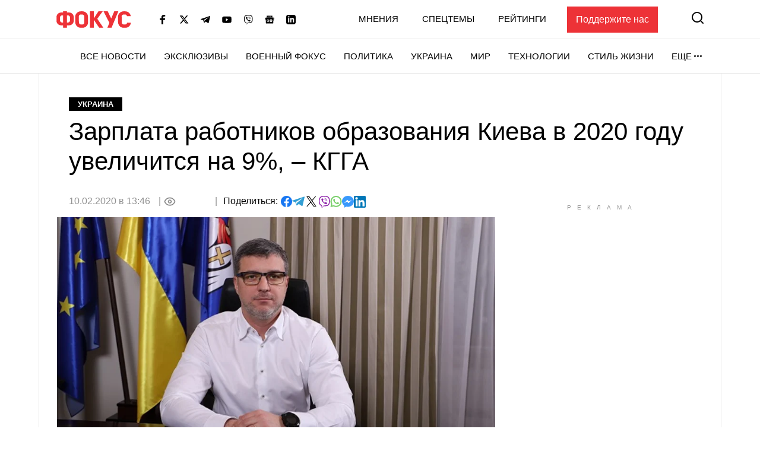

--- FILE ---
content_type: text/html; charset=UTF-8
request_url: https://focus.ua/ukraine/449815-zarplata_rabotnikov_obrazovaniia_kieva_v_2020_godu_uvelichitsia_na_9__kgga
body_size: 25478
content:
<!DOCTYPE html>
<html class="no-js" lang="ru">
    <head>
    <script>
        window.dataLayer = window.dataLayer || [];

        function gtag(event, type) {
            if (type === 'article_view' && typeof zaraz === 'object' && typeof zaraz.spaPageview === 'function') {
                zaraz.spaPageview();
            }
        }
    </script>


    <meta charset="UTF-8">
    <meta http-equiv="x-ua-compatible" content="ie=edge">
    <meta name="viewport" content="width=device-width, initial-scale=1">
    <meta name="robots" content="max-image-preview:large">
    <meta name="google-site-verification" content="SxND8wOLh_Yc3-JNAmXjegyT_NNdQ_Rs_YbIylEf7NI">
<meta name="facebook-domain-verification" content="9nom3oxtc0wqz7ctb7elgdxyifmglf" />
<meta property="fb:app_id" content="2993351144275789" />

    <link rel="apple-touch-icon" sizes="180x180" href="/apple-touch-icon.png">
<link rel="icon" type="image/png" sizes="32x32" href="/favicon-32x32.png">
<link rel="icon" type="image/png" sizes="16x16" href="/favicon-16x16.png">
<link rel="shortcut icon" type="image/x-icon" href="/favicon.ico?v=2">
<link rel="manifest" href="/site.webmanifest">
<link rel="mask-icon" href="/safari-pinned-tab.svg" color="#ff0000">
<meta name="msapplication-TileColor" content="#ff0000">
<meta name="theme-color" content="#ffffff">
    <link rel="alternate" hreflang="ru" href="https://focus.ua/ukraine/449815-zarplata_rabotnikov_obrazovaniia_kieva_v_2020_godu_uvelichitsia_na_9__kgga">
<link rel="canonical" href="https://focus.ua/ukraine/449815-zarplata_rabotnikov_obrazovaniia_kieva_v_2020_godu_uvelichitsia_na_9__kgga">
<title>Зарплата работников образования Киева в 2020 году увеличится на 9%, – КГГА</title>
<meta name="description" content="&amp;nbsp;  Столица продолжит выплачивать надбавку в 50% оклада за сложность и напряженность в работе всем педагогическим работникам: воспитателям, учителям, ма">
<meta name="keywords" content="мондриевский,кгга,зарплаты,зарплаты педагогов,образование">
<meta name="publisher" content="ФОКУС">
<meta name="Author" content="focus.ua">
<meta property="og:type" content="article">
<meta property="og:site_name" content="ФОКУС">
<meta property="og:title" content="Зарплата работников образования Киева в 2020 году увеличится на 9%, – КГГА">
<meta property="og:description" content="&amp;nbsp;  Столица продолжит выплачивать надбавку в 50% оклада за сложность и напряженность в работе всем педагогическим работникам: воспитателям, учителям, ма">
<meta property="og:image" content="https://focus.ua/static/storage/thumbs/1200x630/b/d1/ro4c2a-264fae5f3485d5edcd8b3c40a945fd1b.jpg?v=3350_1">
<meta property="og:image:width" content="1200">
<meta property="og:image:height" content="630">
<meta property="og:image:type" content="image/jpeg">
<meta property="og:published_time" content="2020-02-10T13:46:06+02:00">
<meta property="og:modified_time" content="2020-02-10T13:46:06+02:00">
<meta property="og:url" content="https://focus.ua/ukraine/449815-zarplata_rabotnikov_obrazovaniia_kieva_v_2020_godu_uvelichitsia_na_9__kgga">
<meta property="og:section" content="Украина">
<meta property="og:tag" content="зарплаты">
<meta name="twitter:card" content="summary">
<meta name="twitter:site" content="@focusua">
<meta name="twitter:creator" content="@focusua">
<meta name="twitter:title" content="Зарплата работников образования Киева в 2020 году увеличится на 9%, – КГГА">
<meta name="twitter:description" content="&amp;nbsp;  Столица продолжит выплачивать надбавку в 50% оклада за сложность и напряженность в работе всем педагогическим работникам: воспитателям, учителям, ма">
<meta name="twitter:image" content="https://focus.ua/static/storage/thumbs/1200x630/b/d1/ro4c2a-264fae5f3485d5edcd8b3c40a945fd1b.jpg?v=3350_1">
<link rel="amphtml" href="https://focus.ua/amp/ukraine/449815-zarplata_rabotnikov_obrazovaniia_kieva_v_2020_godu_uvelichitsia_na_9__kgga">

    <link rel="alternate" type="application/rss+xml" title="ФОКУС" href="https://focus.ua/modules/rss.php"/>

    
    
    
    
    
    
    
    
    
    
    
    

    <link rel="preconnect" href="//static.cloudflareinsights.com" crossorigin>
    <link rel="preconnect" href="//ls.hit.gemius.pl" crossorigin>
    <link rel="preconnect" href="//stats.g.doubleclick.net" crossorigin>
    <link rel="preconnect" href="//c.hit.ua" crossorigin>
    <link rel="preconnect" href="//gaua.hit.gemius.pl" crossorigin>

    <link rel="dns-prefetch" href="//static.cloudflareinsights.com">
    <link rel="dns-prefetch" href="//stats.g.doubleclick.net" crossorigin>
    <link rel="dns-prefetch" href="//gaua.hit.gemius.pl">
    <link rel="dns-prefetch" href="//ls.hit.gemius.pl">

    
            <style>.c-feed-preloader{min-height:515px;width:100%;background-color:#f4f4f5}.c-post__preloader .l-layout__sidebar *{background:#f4f4f5}.c-post__channel-img{width:110px;margin:30px auto -30px;position:relative;background-repeat:no-repeat;background-position:bottom;background-size:contain;filter:drop-shadow(6px 6px 7px rgba(0,0,0,.4))}.c-post__channel-img:before{content:"";display:block;padding-bottom:79%}.c-post__channel--facebook .c-post__channel-img{display:none}.w-full{width:100%}article,figcaption,figure,header,main,nav{display:block}.btn{display:inline-block;font-weight:700;color:#000;text-align:center;vertical-align:middle;background-color:transparent;border:1px solid transparent;padding:6px 45px;font-size:1.8rem;line-height:2;border-radius:0}.btn{display:inline-flex;justify-content:center;align-items:center;text-transform:uppercase;box-shadow:none!important}.btn-accent{color:#fff;background-color:#ed3237;border-color:#ed3237}.btn-normal{text-transform:none}[data-banner]{overflow:hidden}@media (max-width:1199.98px){.c-post__info .c-post__view:after,.c-post__preloader .l-layout__sidebar{display:none}.c-post__new-share{width:100%}}@media (min-width:1200px){.l-home__top{grid-area:top}.l-home__top-banner{grid-area:adv1}.l-home__left{padding:0;grid-area:left;position:relative;background:0 0}.l-home__top-right{grid-area:adv}.l-home__right{grid-area:right;display:flex;flex-direction:column;margin:0!important}.l-home__main{grid-area:main}.l-home__secondary{grid-area:secondary}.l-home__bottom{grid-area:bottom}.l-home__recomendation{grid-area:recomendation}}.c-support{padding:30px 85px 30px 30px;margin-bottom:30px}.c-support__header{position:relative;margin-bottom:20px;padding-right:35px;max-width:-webkit-max-content;max-width:-moz-max-content;max-width:max-content;font-weight:700}.c-support__header:after{content:"";position:absolute;right:0;top:50%;transform:translateY(-50%) rotate(10.82deg);display:block;width:28px;height:28px}.c-support__logo img{vertical-align:baseline;margin-right:2px}@media (max-width:400px){.c-support{padding-right:30px}.c-support__header:after{top:auto;bottom:-15px}.c-support__logo{margin-bottom:0;display:block}}.c-post-hero__body>*{grid-area:1/1/-1/-1}@media (min-width:1200px){.c-scroll{display:flex;flex-direction:column;position:absolute;top:0;left:15px;right:15px;bottom:0}.c-scroll__shrink{flex-shrink:0}.c-scroll__grow{display:flex;margin-left:-15px;margin-right:-15px;padding-left:15px;padding-right:15px;position:relative;flex-grow:1;overflow:hidden}.c-scroll__grow.sticky{overflow:initial}.c-scroll__grow:after,.c-scroll__grow:before{content:"";display:block;position:absolute;left:0;right:10px;height:15px;z-index:1}.c-scroll__grow:before{top:0;background-image:linear-gradient(180deg,#fff 0,hsla(0,0%,100%,0));background-repeat:repeat-x}.c-scroll__grow:after{bottom:0;background-image:linear-gradient(180deg,hsla(0,0%,100%,0) 0,#fff);background-repeat:repeat-x}.c-scroll__grow>*{flex-grow:1}}.c-feed{padding-left:0;margin-bottom:0;list-style:none}.c-feed__card{position:relative;display:flex;align-items:center;padding:15px 0;font-size:1.6rem}.c-feed__card-article{font-weight:700;line-height:1;text-transform:uppercase;padding:3px;background-color:#f4f4f5;margin-right:6px}.c-feed__card-article,.c-feed__card-date{display:inline-block;color:#929292;font-size:1.2rem}.c-feed__card-date{margin-bottom:8px;font-weight:400}.c-feed__card-view{display:inline-flex;align-items:baseline;font-size:1.2rem;color:#929292;margin-left:6px}.c-feed__card-view picture{align-self:center;display:block;position:relative;width:16px;height:10px;margin-right:4px}.c-feed__card-view img{position:absolute;inset:0;width:100%;height:100%;-o-object-fit:contain;object-fit:contain}.c-feed__card-link{display:-webkit-box;-webkit-line-clamp:5;-webkit-box-orient:vertical;overflow:hidden}.c-feed__card-link:before{content:"";display:block;position:absolute;top:0;left:0;right:0;bottom:0;z-index:1}.c-feed__card-main{flex-grow:1;line-height:1.2}.c-feed__card-picture{width:52px;flex-shrink:0;margin-left:15px}.c-feed__card-picture:before{padding-bottom:130.76%}.c-feed__card-title{margin:0;font-size:inherit;font-weight:400}.c-feed__card-title--bold{font-weight:500}.c-feed__card-tooltip{position:relative;display:inline-block;border-radius:2px;padding:0 3px 2px;font-weight:700;font-size:1.6rem;text-transform:lowercase;line-height:1;white-space:nowrap;z-index:10}.c-feed__card-tooltip.t-primary{color:#fff;background:#ed3237}.c-feed__item{border-top:1px solid #e7e7e7}.c-feed__item:first-child{border-top:none}@media (min-width:768px) and (max-width:1199.98px){.c-feed{display:flex;flex-wrap:wrap;margin-left:-15px;margin-right:-15px}.c-feed__item{width:calc(50% - 30px);margin:0 15px}.c-feed__item:nth-child(2){border-top:none}}.s-content{word-break:break-word}.s-content a:not(.u-link):not(.btn):not(.c-badge):not(.c-card-default__link):not(.c-card-quote__link){color:#ed3237;border-bottom:1px solid #ed3237;font-weight:700}.s-content .lead{margin-bottom:25px}.s-content .lead{font-size:2rem}.s-content .lead>:last-child{margin-bottom:0}@media (min-width:1200px){.s-content{font-size:1.8rem}.s-content .lead{font-size:2.2rem}}.c-post{padding-top:20px;padding-bottom:50px}.c-post__media{margin-top:30px;margin-bottom:30px}.c-post__category{margin-bottom:10px}.c-post__date{color:#929292}.c-post__date:not(:first-child):before{content:"|";margin:0 10px 0 5px}.c-post__date:not(:last-child):after{content:"|";margin:0 5px 0 10px}.c-post__gallery-top .c-post__media{margin:0}.c-post__gallery-top .swiper-slide{background-color:#fff}.c-post__gallery-top .swiper-container:not(.swiper-container-initialized) .swiper-slide:not(:first-child){display:none}.c-post__media{text-align:center}.c-post__media-bg{display:flex;justify-content:center;align-items:center;min-height:calc((900vw - 270px)/ 16);background-color:#f4f4f5}.c-post__media-caption{padding-bottom:5px;text-align:left;border-bottom:1px solid #e7e7e7}.c-post__media-description{max-width:100%;margin-top:10px;padding-right:30px;position:relative;font-weight:500;font-style:italic;font-size:1.2rem;line-height:1.2;white-space:nowrap;overflow:hidden;text-overflow:ellipsis}.c-post__media-fullscreen{position:absolute;top:8px;right:8px;padding:7px;filter:drop-shadow(0 0 10px rgba(0,0,0,.5))}.c-post__media-fullscreen img{display:block}.c-post__media-info{margin-top:5px;color:#929292;font-size:1.2rem;font-weight:500}.c-post__media-description~.c-post__media-info{margin-top:1px}.c-post__media-wrap{display:inline-block;position:relative}.c-post__info{display:flex;align-items:baseline;flex-wrap:wrap;margin-bottom:30px;row-gap:15px;font-weight:500}.c-post__preview{margin:-15px -15px 30px}.c-post__preview-caption{margin-top:5px;padding:0 15px;color:#929292;font-size:1.2rem;font-weight:500}.c-post__preview-picture:before{padding-bottom:50.56%}.c-post__new-share.c-post__social{margin:0;row-gap:4px}.c-post__social{display:flex;flex-wrap:wrap;align-items:baseline;gap:10px;margin-top:20px;padding-left:0;list-style:none}.c-post__social-share{margin-bottom:0;margin-right:5px;font-weight:500;font-size:1.6rem}.c-post__social-img{flex-shrink:0}.c-post__title{margin-bottom:30px;font-size:3rem;font-weight:400;line-height:1.2;font-family:sans-serif}.c-post__view{display:inline-flex;align-items:baseline;color:#929292;min-width:60px;margin:auto 0}.c-post__view .view-count{flex-grow:1}.c-post__view .view-count--transparent{color:transparent}.c-post__view:not(:last-child){min-width:100px;min-height:24px}.c-post__view:not(:last-child):after{content:"|";margin:0 10px}.c-post__view .view-icon{align-self:center;display:flex;position:relative;width:20px;height:14px;margin-right:8px}@media (max-width:1199.98px){.c-post__info .c-post__view:after{display:none}.c-post__new-share{width:100%}}@media (min-width:768px){.c-post{padding-top:40px}.c-post__media-bg{min-height:415px}.c-post__media-description{padding-right:40px;margin-top:15px;font-size:1.4rem}.c-post__media-info{margin-top:10px;font-size:1.4rem}.c-post__media-description~.c-post__media-info{margin-top:3px}.c-post__preview{margin-left:-20px;margin-right:-20px}.c-post__preview-caption{margin-top:10px;font-size:1.4rem;padding:0}.c-post__social{margin-top:30px}.c-post__social-link{padding:0}.c-post__social-link.facebook{color:#6379ab}.c-post__social-link.telegram{color:#339fd4}.c-post__social-link.viber{color:#8e24aa}.c-post__social-link.whatsapp{color:#7ad06d}.c-post__social-link.messenger{color:#3999fc}.c-post__switch .c-post__media{display:contents;margin:0}.c-post__switch .c-post__media:first-child .c-post__media-wrap{grid-area:left}.c-post__switch .c-post__media:nth-child(2) .c-post__media-wrap{grid-area:right}.c-post__switch .c-post__media-caption{display:none;grid-area:bottom;overflow:hidden}.c-post__wrap{padding-left:20px;padding-right:20px;max-width:740px;margin-left:auto;margin-right:auto}}@media (min-width:1200px){.c-post__main{padding-right:40px}.c-post__preview{margin-right:-40px}.c-post__title{font-size:4.2rem}.c-post__wrap{max-width:none}}@media (min-width:1660px){.c-post__info{font-size:1.8rem;margin-right:-140px}.c-post__media-bg{min-height:515px}.c-post__main{padding-right:140px}.c-post__preview{margin-left:-40px;margin-right:-140px}.c-post__wrap{padding-left:80px;padding-right:80px}}.swiper-slide{flex-shrink:0;width:100%;height:100%;position:relative}:root{--swiper-navigation-size:44px}.d-none{display:none!important}@media (min-width:768px){.d-md-block{display:block!important}}@media (min-width:1200px){.d-xl-block{display:block!important}}.sr-only{position:absolute;width:1px;height:1px;padding:0;margin:-1px;overflow:hidden;clip:rect(0,0,0,0);white-space:nowrap;border:0}.mt-3{margin-top:15px!important}.my-6{margin-top:40px!important}.my-6{margin-bottom:40px!important}.u-picture{display:block;position:relative;background-color:#f4f4f5;overflow:hidden}.u-picture:before{content:"";display:block}.u-picture img{position:absolute;top:0;left:0;width:100%;-o-object-fit:cover;object-fit:cover;height:100%}.u-unwrap{margin-left:-15px;margin-right:-15px}.u-lang{line-height:1;text-transform:uppercase;color:#ed3237;font-weight:500}@media (min-width:768px){.u-unwrap{margin-left:-30px;margin-right:-30px}}@media (min-width:1200px){.o-container{max-width:1150px;margin-left:auto;margin-right:auto;background-color:#fff;border-left:1px solid #e7e7e7;border-right:1px solid #e7e7e7}}@media (min-width:1660px){.o-container{max-width:1430px}}.u-transparent-scroll{-ms-scroll-chaining:none;overscroll-behavior:contain;scrollbar-color:transparent transparent;scrollbar-width:thin}.u-transparent-scroll::-webkit-scrollbar{width:0;height:0}.u-transparent-scroll::-webkit-scrollbar-thumb,.u-transparent-scroll::-webkit-scrollbar-track{border-radius:none;background-color:transparent}.o-adds{display:flex;align-items:center;justify-content:center;flex-direction:column;position:relative;width:100%;margin-inline:auto;padding-top:20px!important;padding-bottom:20px!important}.o-adds:before{content:attr(data-ad-title);position:absolute;top:0;width:100%;margin:1px 0 7px;font-size:10px;font-weight:400;line-height:1.35;color:#999;text-align:center;text-transform:uppercase;letter-spacing:10px}*,:after,:before{box-sizing:border-box}html{font-family:sans-serif;line-height:1.15;-webkit-text-size-adjust:100%}article,aside,figcaption,figure,header,main,nav,section{display:block}body{margin:0;font-family:-apple-system,BlinkMacSystemFont,Segoe UI,Roboto,Helvetica Neue,Ubuntu,Noto Sans,Arial,Liberation Sans,Cantarell,sans-serif;font-size:1.6rem;font-weight:400;line-height:1.5;color:#000;text-align:left}h1,h2,h3{margin-top:0;margin-bottom:.5rem}p{margin-top:0;margin-bottom:25px}ul{margin-bottom:1rem}ul{margin-top:0}ul ul{margin-bottom:0}b{font-weight:bolder}a{color:#000;background-color:transparent}a{text-decoration:none}figure{margin:0 0 1rem}img{border-style:none}img,svg{vertical-align:middle}svg{overflow:hidden}button{border-radius:0}button,input{margin:0;font-family:inherit;font-size:inherit;line-height:inherit}button,input{overflow:visible}button{text-transform:none}[type=button],[type=submit],button{-webkit-appearance:button}[type=button]::-moz-focus-inner,[type=submit]::-moz-focus-inner,button::-moz-focus-inner{padding:0;border-style:none}::-webkit-file-upload-button{font:inherit;-webkit-appearance:button}h1,h2,h3{margin-bottom:.5rem;font-weight:700;line-height:1.2}h1{font-size:3.6rem}h2{font-size:3rem}h3{font-size:2.4rem}:focus{outline:0!important}html{font-size:10px}body{background-color:#fff;fill:#000;-webkit-font-smoothing:antialiased;-moz-osx-font-smoothing:grayscale}main{position:relative}picture{display:block}img,picture{max-width:100%}img{height:auto}.o-title-block{margin-bottom:10px;font-size:2rem;text-transform:uppercase;font-weight:700;line-height:1.2}.c-badge{display:inline-flex;align-items:center;padding:4px 15px;background-color:#000;color:#fff;font-size:1.3rem;font-weight:700;line-height:1.2;text-transform:uppercase;vertical-align:middle;font-family:sans-serif}.c-badge--primary{background-color:#ed3237}.c-badge--gray{color:#000;background-color:#f4f4f5}.c-sizer{display:none}.c-r{text-align:center}.c-r--mob{margin-left:-5px;margin-right:-5px}@media (min-width:360px){.c-post__social{gap:15px}.c-r--mob{margin-left:0;margin-right:0}}@media (min-width:1200px){.c-sizer{display:block;position:absolute;bottom:100%;left:0;right:0}.c-sizer .l-wrap{height:58px;background-color:#fff}}.c-banner{flex-shrink:0;position:sticky;top:0;z-index:210}.c-banner__backdrop{position:fixed;top:0;left:0;right:0;bottom:0;background-color:hsla(0,0%,100%,.7);opacity:0;visibility:hidden}.c-banner__burger{display:flex;flex-direction:column;padding:7px 4px;margin-left:-4px;margin-right:10px;background:0 0;border:none;flex-shrink:0;filter:brightness(0)}.c-banner__burger span{height:3px;width:26px;background-color:#ed3237;transform-origin:center}.c-banner__burger span:not(:last-child){margin-bottom:5px}.c-banner__support{display:none;margin-left:50px;padding:10px 15px;background-color:#ed3237;color:#fff;font-weight:500}.c-banner__lang{margin-left:auto;margin-right:10px;font-size:2rem}.c-banner__logo{flex-shrink:0}.c-banner__nav,.c-banner__top{background-color:#fff}.c-banner__nav,.c-banner__secondary{display:none}.c-banner__search{flex-shrink:0;margin-right:-4px;padding:4px;background:0 0;border:none;filter:brightness(0)}.c-banner__search svg{display:block;fill:#ed3237;width:26px;height:26px}.c-banner__top{position:relative;z-index:1}.c-banner__top-inner{display:flex;align-items:center;height:65px}.c-banner__socials{display:none}.c-sidebar{display:flex;flex-direction:column;position:fixed;top:65px;left:0;bottom:0;width:330px;max-width:100%;padding:0 15px;background-color:#fff;overflow-y:auto;transform:translateX(-100%)}.c-sidebar:after,.c-sidebar:before{content:"";display:block;flex-shrink:0;height:20px}.c-sidebar__group{margin-bottom:30px}.c-sidebar__group-title{margin-bottom:10px;font-size:1.4rem;color:#929292;font-weight:700;text-transform:uppercase}.c-sidebar__lang{display:none}.c-sidebar__list{padding-left:0;margin-bottom:0;list-style:none}.c-sidebar__list-item:not(:last-child){margin-bottom:10px}.c-sidebar__list-link{display:inline-block;font-size:2rem;text-transform:uppercase;font-weight:700;line-height:1}.c-sidebar__support{padding:20px 15px;border-top:1px solid #e7e7e7;border-bottom:1px solid #e7e7e7}.c-sidebar__support-link{display:block;width:100%;padding:10px 15px;background-color:#ed3237;color:#fff;font-weight:500;text-align:center}.c-sidebar__socials{margin-top:14px}.c-sidebar__socials-text{font-weight:700;font-size:12px;line-height:22px;text-align:center;color:#929292;margin-bottom:10px}.c-sidebar__socials-list{list-style:none;display:flex;justify-content:center;gap:10px 6px;flex-wrap:wrap;padding:0;margin:0}.c-sidebar__socials-item{filter:brightness(0)}.c-sidebar__socials-item svg{width:18px;height:18px}.c-sidebar__socials-link{width:48px;height:48px;display:inline-flex;align-items:center;justify-content:center}@media (min-width:768px){.c-banner__socials{display:flex;align-items:center;padding:0;list-style-type:none;margin-bottom:0;margin-left:15px;margin-right:15px;flex-wrap:wrap}.c-banner__socials-link{padding:10px;filter:brightness(0)}.c-banner__socials svg{height:-webkit-fit-content;height:-moz-fit-content;height:fit-content;width:16px;max-height:16px}.c-banner__socials .c-banner__dropdown{visibility:visible;height:38px}.c-banner__socials .c-banner__dropdown-btn{height:100%}.c-banner__socials .c-banner__dropdown-list{display:flex;flex-direction:column;padding:2px;list-style-type:none;right:-50%}.c-banner__socials .c-banner__dropdown-list .c-banner__socials-link{height:36px;display:flex}.c-banner__socials .desktop-visible,.c-banner__socials .lg-visible,.c-banner__socials .xlg-visible{display:none}.c-banner__dropdown{display:flex;visibility:hidden;position:relative;align-items:center}.is-show .c-banner__dropdown{visibility:visible}.c-banner__dropdown-list{padding:15px 35px 20px 20px;box-shadow:0 7px 10px rgba(0,0,0,.17);background-color:#fff;opacity:0;visibility:hidden;position:absolute;top:100%;right:0}.c-banner__dropdown-btn{display:flex;align-items:center;text-transform:uppercase;font-weight:500;font-size:1.5rem;background-color:unset;border:unset;line-height:57px;padding:0}.c-banner__dropdown-btn:after{content:"";width:13px;height:3px;background-repeat:no-repeat;background-size:contain;background-position:50%;display:inline-block;padding:0 10px;filter:brightness(0)}.c-banner__backdrop,.c-banner__burger{display:none}.c-banner__lang{margin-left:15px;margin-right:0;flex-shrink:0;font-size:1.5rem}.c-banner__nav{display:block;border-top:1px solid #e7e7e7;will-change:transform}.c-banner__nav-inner{display:flex;justify-content:end;height:57px}.c-banner__nav .l-wrap{position:relative}.c-banner__nav .l-wrap:after,.c-banner__nav .l-wrap:before{content:"";display:block;position:absolute;top:0;bottom:0;width:30px;z-index:2}.c-banner__nav .l-wrap:before{left:0;background-image:linear-gradient(90deg,#fff 0,hsla(0,0%,100%,0));background-repeat:repeat-x}.c-banner__nav .l-wrap:after{right:0;background-image:linear-gradient(90deg,hsla(0,0%,100%,0) 0,#fff);background-repeat:repeat-x}.c-banner__primary,.c-banner__secondary{display:flex;align-items:center}.c-banner__primary-item,.c-banner__secondary-item{line-height:1}.c-banner__primary-link,.c-banner__secondary-link{display:block;text-transform:uppercase;font-weight:500;font-size:1.5rem}.c-banner__primary{display:flex;visibility:hidden;padding-left:0;margin-bottom:0;list-style:none;overflow:hidden;flex-wrap:wrap;justify-content:flex-end}.c-banner__primary-item{width:auto;flex-shrink:0;padding-right:30px}.c-banner__primary>.c-banner__primary-item{line-height:57px}.is-show .c-banner__primary{visibility:visible}.c-banner__secondary{display:flex;align-items:center;justify-content:flex-end;padding-left:0;margin-bottom:0;list-style:none;flex-grow:1}.c-banner__secondary-item:not(:last-child){margin-right:20px}.c-banner__search{margin:-2px -7px 0 15px;padding:7px}.c-banner__search svg{width:20px;height:20px}.c-banner__support{display:block}.c-sidebar{display:none}.c-footer__social-text{display:none}}@media (min-width:992px){.c-banner__socials{margin-left:35px}.c-banner__socials .lg-visible{display:inline-block}.c-banner__socials .lg-hidden{display:none!important}}@media (min-width:1100px){.c-banner__socials .xlg-visible{display:inline-block}.c-banner__socials .xlg-hidden{display:none!important}}@media (min-width:1200px){.c-banner__lang,.c-banner__secondary{margin-top:-2px}.c-banner__lang{margin-left:35px}.c-banner__nav{border-bottom:1px solid #e7e7e7}.c-banner__secondary-item:not(:last-child){margin-right:40px}.c-banner__search{margin-top:-5px}}@media (min-width:1660px){.c-banner__socials-dropdown{display:none}.c-banner__socials .desktop-visible{display:inline-block}}@media (max-width:1339.98px){.c-banner__support{margin-left:35px}}@media (max-width:991.98px){.c-banner__support{margin-left:10px}.c-banner__secondary-item:not(:last-child){margin-right:15px}}.c-footer__social-text{margin-top:15px;text-align:center;border-top:1px solid #e7e7e7;padding-top:22px;font-weight:700;font-size:12px;line-height:22px;color:#929292;margin-bottom:10px}.c-search{display:flex;align-items:center;position:fixed;top:0;left:0;right:0;bottom:0;padding:70px 15px;background-color:rgba(244,244,245,.97);opacity:0;visibility:hidden;z-index:1}.c-search__close{position:absolute;top:12px;right:8px;padding:7px;background:0 0;border:none;opacity:.35}.c-search__close svg{width:20px;height:20px}.c-search__form{position:relative;flex-grow:1;max-width:970px;margin:0 auto}.c-search__input{display:block;width:100%;padding:20px 70px 20px 25px;font-size:2.2rem;font-weight:500;border:none;background-color:#fff;box-shadow:0 0 15px rgba(0,0,0,.1)}.c-search__input::-moz-placeholder{color:#929292;opacity:1}.c-search__input:-ms-input-placeholder{color:#929292;opacity:1}.c-search__logo{display:block;position:absolute;top:18px;left:50%;transform:translateX(-50%)}.c-search__submit{position:absolute;top:50%;right:25px;padding:0;background:0 0;border:none;transform:translateY(-50%)}.c-search__submit svg{width:26px;height:26px;fill:#ed3237}@media (min-width:768px){.c-search{padding:130px 30px}.c-search__close{top:48px;right:23px}.c-search__logo{top:50px}.c-search__logo img{width:166px;height:36px}}@media (min-width:1200px){.c-search__close{right:48px}.c-search__input{padding:27px 105px 27px 35px;font-size:3rem}.c-search__submit{right:35px}.c-search__submit svg{width:42px;height:42px}}body{display:flex;flex-direction:column;min-height:100vh}main{flex-grow:1}.l-layout__sidebar{margin-top:40px}.l-wrap{padding-left:15px;padding-right:15px;margin-left:auto;margin-right:auto;max-width:414px}.l-wrap--fluid{max-width:none}@media (min-width:768px){.l-wrap{padding-left:30px;padding-right:30px;max-width:730px}.l-wrap--fluid{max-width:none}}@media (min-width:1200px){.l-layout{display:flex;margin-left:-15px;margin-right:-15px}.l-layout__main{min-width:0;padding-left:15px;padding-right:15px;width:75%}.l-layout__sidebar{flex-shrink:0;position:relative;margin-top:0;padding-left:15px;padding-right:15px;width:25%}.l-layout--static .l-layout__sidebar{width:330px}.l-layout--static .l-layout__main{width:calc(100% - 330px)}.l-wrap{max-width:1150px}}@media (min-width:1660px){.l-wrap{max-width:1430px}}</style>    
    <script>
        window.App = {"baseUrl":"https:\/\/focus.ua","staticUrl":"https:\/\/focus.ua\/static\/","cdn":"https:\/\/focus.ua\/static\/build\/pub\/js\/","csrfToken":null,"facebookAppId":"2993351144275789","recaptchaSiteId":"6Ldw2OQZAAAAAG2F_zkC21xS72jHGBOSrPfx2EvY","preload":null,"fingerprintLocalFirst":true,"adEnabled":true,"currentLanguage":"ru","cats":"https:\/\/focus.ua\/ajax\/8478f7ef302f094e518c8fff97cab51f","spriteSvgPath":"https:\/\/focus.ua\/static\/build\/img\/sprites\/sprite.67d6ca8dfe.svg"};

        window.App.isCssLoaded = false;
        window.App.callbacks = [];

        window.App.performCallbacks = function () {
            window.App.callbacks.forEach(callback => {
                setTimeout(() => {
                        callback()
                }, 0);

            });
        };

        window.App.pushCallback = function (callback) {
            if (window.App.isCssLoaded) {
                callback();
                return;
            }

            window.App.callbacks.push(callback);
        };

        function onCssLoad(element = null, loadedStyle = null) {
            const callbackRunner = () => {
                const index = window.App.allStyles.indexOf(loadedStyle);
                window.App.allStyles.splice(index, 1);

                if (!window.App.allStyles.length) {
                    window.App.isCssLoaded = true;
                    window.App.performCallbacks();
                }
            }

            if (window.requestIdleCallback) {
                requestIdleCallback(callbackRunner)
            } else {
                callbackRunner()
            }
        }

        window.App.allStyles = ["01-post"]
    </script>

                        <link
                rel="preload"
                href="https://focus.ua/static/build/pub/css/01-post.149f1786ff.css"
                as="style"
                onload="this.onload=null;this.rel='stylesheet';onCssLoad(this, '01-post')"
            >
            <noscript>
                <link
                    rel="stylesheet"
                    href="https://focus.ua/static/build/pub/css/01-post.149f1786ff.css"
                >
            </noscript>
            
    <script>
    !function (e, n, t) { function r(e, n) { return typeof e === n } function o() { var e, n, t, o, s, i, l; for (var a in S) if (S.hasOwnProperty(a)) { if (e = [], n = S[a], n.name && (e.push(n.name.toLowerCase()), n.options && n.options.aliases && n.options.aliases.length)) for (t = 0; t < n.options.aliases.length; t++)e.push(n.options.aliases[t].toLowerCase()); for (o = r(n.fn, "function") ? n.fn() : n.fn, s = 0; s < e.length; s++)i = e[s], l = i.split("."), 1 === l.length ? Modernizr[l[0]] = o : (!Modernizr[l[0]] || Modernizr[l[0]] instanceof Boolean || (Modernizr[l[0]] = new Boolean(Modernizr[l[0]])), Modernizr[l[0]][l[1]] = o), C.push((o ? "" : "no-") + l.join("-")) } } function s(e) { var n = x.className, t = Modernizr._config.classPrefix || ""; if (b && (n = n.baseVal), Modernizr._config.enableJSClass) { var r = new RegExp("(^|\\s)" + t + "no-js(\\s|$)"); n = n.replace(r, "$1" + t + "js$2") } Modernizr._config.enableClasses && (n += " " + t + e.join(" " + t), b ? x.className.baseVal = n : x.className = n) } function i(e, n) { return !!~("" + e).indexOf(n) } function l() { return "function" != typeof n.createElement ? n.createElement(arguments[0]) : b ? n.createElementNS.call(n, "http://www.w3.org/2000/svg", arguments[0]) : n.createElement.apply(n, arguments) } function a(e) { return e.replace(/([a-z])-([a-z])/g, function (e, n, t) { return n + t.toUpperCase() }).replace(/^-/, "") } function u() { var e = n.body; return e || (e = l(b ? "svg" : "body"), e.fake = !0), e } function f(e, t, r, o) { var s, i, a, f, c = "modernizr", p = l("div"), d = u(); if (parseInt(r, 10)) for (; r--;)a = l("div"), a.id = o ? o[r] : c + (r + 1), p.appendChild(a); return s = l("style"), s.type = "text/css", s.id = "s" + c, (d.fake ? d : p).appendChild(s), d.appendChild(p), s.styleSheet ? s.styleSheet.cssText = e : s.appendChild(n.createTextNode(e)), p.id = c, d.fake && (d.style.background = "", d.style.overflow = "hidden", f = x.style.overflow, x.style.overflow = "hidden", x.appendChild(d)), i = t(p, e), d.fake ? (d.parentNode.removeChild(d), x.style.overflow = f, x.offsetHeight) : p.parentNode.removeChild(p), !!i } function c(e, n) { return function () { return e.apply(n, arguments) } } function p(e, n, t) { var o; for (var s in e) if (e[s] in n) return t === !1 ? e[s] : (o = n[e[s]], r(o, "function") ? c(o, t || n) : o); return !1 } function d(e) { return e.replace(/([A-Z])/g, function (e, n) { return "-" + n.toLowerCase() }).replace(/^ms-/, "-ms-") } function m(n, t, r) { var o; if ("getComputedStyle" in e) { o = getComputedStyle.call(e, n, t); var s = e.console; if (null !== o) r && (o = o.getPropertyValue(r)); else if (s) { var i = s.error ? "error" : "log"; s[i].call(s, "getComputedStyle returning null, its possible modernizr test results are inaccurate") } } else o = !t && n.currentStyle && n.currentStyle[r]; return o } function h(n, r) { var o = n.length; if ("CSS" in e && "supports" in e.CSS) { for (; o--;)if (e.CSS.supports(d(n[o]), r)) return !0; return !1 } if ("CSSSupportsRule" in e) { for (var s = []; o--;)s.push("(" + d(n[o]) + ":" + r + ")"); return s = s.join(" or "), f("@supports (" + s + ") { #modernizr { position: absolute; } }", function (e) { return "absolute" == m(e, null, "position") }) } return t } function v(e, n, o, s) { function u() { c && (delete N.style, delete N.modElem) } if (s = r(s, "undefined") ? !1 : s, !r(o, "undefined")) { var f = h(e, o); if (!r(f, "undefined")) return f } for (var c, p, d, m, v, y = ["modernizr", "tspan", "samp"]; !N.style && y.length;)c = !0, N.modElem = l(y.shift()), N.style = N.modElem.style; for (d = e.length, p = 0; d > p; p++)if (m = e[p], v = N.style[m], i(m, "-") && (m = a(m)), N.style[m] !== t) { if (s || r(o, "undefined")) return u(), "pfx" == n ? m : !0; try { N.style[m] = o } catch (g) { } if (N.style[m] != v) return u(), "pfx" == n ? m : !0 } return u(), !1 } function y(e, n, t, o, s) { var i = e.charAt(0).toUpperCase() + e.slice(1), l = (e + " " + T.join(i + " ") + i).split(" "); return r(n, "string") || r(n, "undefined") ? v(l, n, o, s) : (l = (e + " " + P.join(i + " ") + i).split(" "), p(l, n, t)) } function g(e, n, r) { return y(e, t, t, n, r) } var C = [], S = [], w = { _version: "3.6.0", _config: { classPrefix: "", enableClasses: !0, enableJSClass: !0, usePrefixes: !0 }, _q: [], on: function (e, n) { var t = this; setTimeout(function () { n(t[e]) }, 0) }, addTest: function (e, n, t) { S.push({ name: e, fn: n, options: t }) }, addAsyncTest: function (e) { S.push({ name: null, fn: e }) } }, Modernizr = function () { }; Modernizr.prototype = w, Modernizr = new Modernizr; var _ = w._config.usePrefixes ? " -webkit- -moz- -o- -ms- ".split(" ") : ["", ""]; w._prefixes = _; var x = n.documentElement, b = "svg" === x.nodeName.toLowerCase(), z = "Moz O ms Webkit", P = w._config.usePrefixes ? z.toLowerCase().split(" ") : []; w._domPrefixes = P; var T = w._config.usePrefixes ? z.split(" ") : []; w._cssomPrefixes = T; var E = w.testStyles = f, j = { elem: l("modernizr") }; Modernizr._q.push(function () { delete j.elem }); var N = { style: j.elem.style }; Modernizr._q.unshift(function () { delete N.style }), Modernizr.addTest("touchevents", function () { var t; if ("ontouchstart" in e || e.DocumentTouch && n instanceof DocumentTouch) t = !0; else { var r = ["@media (", _.join("touch-enabled),("), "heartz", ")", "{#modernizr{top:9px;position:absolute}}"].join(""); E(r, function (e) { t = 9 === e.offsetTop }) } return t }); w.testProp = function (e, n, r) { return v([e], t, n, r) }; w.testAllProps = y, w.testAllProps = g, o(), s(C), delete w.addTest, delete w.addAsyncTest; for (var k = 0; k < Modernizr._q.length; k++)Modernizr._q[k](); e.Modernizr = Modernizr }(window, document);
</script>

    <script type="application/ld+json">{"@id":"https://focus.ua/ukraine/449815-zarplata_rabotnikov_obrazovaniia_kieva_v_2020_godu_uvelichitsia_na_9__kgga#article","@context":"https://schema.org","@type":"NewsArticle","headline":"Зарплата работников образования Киева в 2020 году увеличится на 9%, – КГГА","name":"Зарплата работников образования Киева в 2020 году увеличится на 9%, – КГГА","description":"&nbsp;  Столица продолжит выплачивать надбавку в 50% оклада за сложность и напряженность в работе всем педагогическим работникам: воспитателям, учителям, ма","articleSection":"Украина","articleBody":" Столица продолжит выплачивать надбавку в 50% оклада за сложность и напряженность в работе всем педагогическим работникам: воспитателям, учителям, мастерам. Об этом сказал заместитель председателя КГГА Валентин Мондриевский. В 2020 году зарплата работников образования Киева увеличится на 9%. Наибольшая часть образовательного бюджета столицы – 70% – идет на заработные платы 68 тыс. работников отрасли. По словам чиновника, к этой категории относятся не только те, кто воспитывает и учит, но и те, кто готовит пищу, убирает, охраняет и лечит детей в школах и садиках города.  \"На заработные платы работникам сфера образования город получил от государства 4 млрд грн. В свою очередь, Киев добавил к этой сумме еще 2 млрд. Сейчас в стране только 3% местных общин выплачивают своим работникам образования надбавки к заработной плате в полном объеме. Киев начал делать это первым, и городская власть будет продолжать прилагать усилия, чтобы педагоги столицы получали достойную оплату своего труда\", – заверил Мондриевский. Как ранее сообщал Фокус:  В Киеве стало больше на три заказника и три памятника природы. Киевский метрополитен опубликовал список станций, на которых продаются Kyiv Smart Card. С их помощью можно оплатить проезд в метро и наземном коммунальном транспорте.  Температура в январе в столице превысила норму на 6 градусов. Теплее было только в 2007 году. ","wordCount":202,"inLanguage":"ru","isAccessibleForFree":true,"mainEntityOfPage":{"@id":"https://focus.ua/ukraine/449815-zarplata_rabotnikov_obrazovaniia_kieva_v_2020_godu_uvelichitsia_na_9__kgga#webpage"},"isPartOf":{"@id":"https://focus.ua/ukraine/449815-zarplata_rabotnikov_obrazovaniia_kieva_v_2020_godu_uvelichitsia_na_9__kgga#webpage"},"image":{"@id":"https://focus.ua/ukraine/449815-zarplata_rabotnikov_obrazovaniia_kieva_v_2020_godu_uvelichitsia_na_9__kgga#mainImage"},"publisher":{"@id":"https://focus.ua/ukraine/449815-zarplata_rabotnikov_obrazovaniia_kieva_v_2020_godu_uvelichitsia_na_9__kgga#publisher"},"datePublished":"2020-02-10T13:46:06+02:00","dateModified":"2020-02-10T13:46:06+02:00","keywords":["мондриевский","кгга","зарплаты","зарплаты педагогов","образование"]}</script>
<script type="application/ld+json">{"@context":"https://schema.org","@type":"ImageObject","@id":"https://focus.ua/ukraine/449815-zarplata_rabotnikov_obrazovaniia_kieva_v_2020_godu_uvelichitsia_na_9__kgga#mainImage","url":"https://focus.ua/static/storage/thumbs/1200x630/b/d1/ro4c2a-264fae5f3485d5edcd8b3c40a945fd1b.webp?v=3350_1","width":1200,"height":630,"caption":"Фото: КГГА","contentUrl":"https://focus.ua/static/storage/thumbs/1200x630/b/d1/ro4c2a-264fae5f3485d5edcd8b3c40a945fd1b.webp?v=3350_1","thumbnailUrl":"https://focus.ua/static/storage/thumbs/600x315/b/d1/u656kt-264fae5f3485d5edcd8b3c40a945fd1b.webp?v=3350_1"}</script>
<script type="application/ld+json">{"@context":"https://schema.org","@type":"Organization","@id":"https://focus.ua/ru/#organization","name":"ФОКУС","legalName":"ТОВ ФОКУС МЕДИА","url":"https://focus.ua/ru","sameAs":["https://www.facebook.com/focus.ua","https://x.com/focusua","https://t.me/FastFocus","https://www.youtube.com/@FocusUaOfficial","https://invite.viber.com/?g2=AQAL7s5WNlV1MVKCYrubZAcgUqQ6Ne4rTGgBz3fOKEb2u9sB5YR7hxQXixdiUoVW","https://www.linkedin.com/company/focus-ua"],"foundingDate":2006,"logo":{"@type":"ImageObject","url":"https://focus.ua/static/build/img/logo2.d8651fb1e4.png","width":574,"height":128},"address":{"@type":"PostalAddress","streetAddress":"бульвар Лесі Українки 26","addressLocality":"Київ","postalCode":"01133","addressCountry":"UA"},"contactPoint":{"@type":"ContactPoint","email":"info@focus.ua","telephone":"+38-044-207-45-54","contactType":"headquarters","areaServed":"UA","availableLanguage":["ru-UA","uk-UA"]}}</script>
<script type="application/ld+json">{"@context":"https://schema.org","@type":"NewsMediaOrganization","@id":"https://focus.ua/ru/#publisher","name":"ФОКУС","legalName":"ТОВ ФОКУС МЕДИА","url":"https://focus.ua/ru","sameAs":["https://www.facebook.com/focus.ua","https://x.com/focusua","https://t.me/FastFocus","https://www.youtube.com/@FocusUaOfficial","https://invite.viber.com/?g2=AQAL7s5WNlV1MVKCYrubZAcgUqQ6Ne4rTGgBz3fOKEb2u9sB5YR7hxQXixdiUoVW","https://www.linkedin.com/company/focus-ua"],"foundingDate":2006,"logo":{"@type":"ImageObject","url":"https://focus.ua/static/build/img/logo2.d8651fb1e4.png","width":574,"height":128},"address":{"@type":"PostalAddress","streetAddress":"бульвар Лесі Українки 26","addressLocality":"Київ","postalCode":"01133","addressCountry":"UA"},"contactPoint":{"@type":"ContactPoint","email":"info@focus.ua","telephone":"+38-044-207-45-54","contactType":"headquarters","areaServed":"UA","availableLanguage":["ru-UA","uk-UA"]},"publishingPrinciples":"https://focus.ua/redakcionnaya-politika","masthead":"https://focus.ua/redakcionnaya-politika","missionCoveragePrioritiesPolicy":"https://focus.ua/redakcionnaya-politika","ethicsPolicy":"https://focus.ua/redakcionnaya-politika","diversityPolicy":"https://focus.ua/redakcionnaya-politika","correctionsPolicy":"https://focus.ua/redakcionnaya-politika","unnamedSourcesPolicy":"https://focus.ua/redakcionnaya-politika","actionableFeedbackPolicy":"https://focus.ua/redakcionnaya-politika","verificationFactCheckingPolicy":"https://focus.ua/redakcionnaya-politika"}</script>
<script type="application/ld+json">{"@context":"https://schema.org","@type":"WebSite","@id":"https://focus.ua/ru/#website","name":"ФОКУС","url":"https://focus.ua/ru","inLanguage":"ru","potentialAction":{"@type":"SearchAction","target":{"@type":"EntryPoint","urlTemplate":"https://focus.ua/search?q={search_term_string}"},"query-input":"required name=search_term_string"}}</script>
<script type="application/ld+json">{"@context":"https://schema.org","@type":"WebPage","name":"ФОКУС","description":"&nbsp;  Столица продолжит выплачивать надбавку в 50% оклада за сложность и напряженность в работе всем педагогическим работникам: воспитателям, учителям, ма","inLanguage":"ru","isPartOf":{"@id":"https://focus.ua/ru/#website"},"datePublished":"2026-01-21T10:50:33+02:00","dateModified":"2026-01-21T10:50:33+02:00","keywords":["мондриевский","кгга","зарплаты","зарплаты педагогов","образование"],"@id":"https://focus.ua/ukraine/449815-zarplata_rabotnikov_obrazovaniia_kieva_v_2020_godu_uvelichitsia_na_9__kgga#webpage","url":"https://focus.ua/ukraine/449815-zarplata_rabotnikov_obrazovaniia_kieva_v_2020_godu_uvelichitsia_na_9__kgga","breadcrumb":{"@id":"https://focus.ua/ukraine/449815-zarplata_rabotnikov_obrazovaniia_kieva_v_2020_godu_uvelichitsia_na_9__kgga#breadcrumblist"},"primaryImageOfPage":{"@id":"https://focus.ua/ukraine/449815-zarplata_rabotnikov_obrazovaniia_kieva_v_2020_godu_uvelichitsia_na_9__kgga#mainImage"}}</script>
<script type="application/ld+json">{"@context":"https://schema.org","@type":"BreadcrumbList","itemListElement":[{"@type":"ListItem","position":1,"item":{"@id":"https://focus.ua/ru","name":"ФОКУС"}},{"@type":"ListItem","position":2,"item":{"@id":"https://focus.ua/ukraine","name":"Украина"}},{"@type":"ListItem","position":3,"item":{"@id":"https://focus.ua/ukraine/449815-zarplata_rabotnikov_obrazovaniia_kieva_v_2020_godu_uvelichitsia_na_9__kgga","name":"Зарплата работников образования Киева в 2020 году увеличится на 9%, – КГГА"}}],"@id":"https://focus.ua/ukraine/449815-zarplata_rabotnikov_obrazovaniia_kieva_v_2020_godu_uvelichitsia_na_9__kgga#breadcrumblist"}</script>

    <script>
        window.__preload = {"store":{"i18n":{"\u041e\u0442\u0434\u0430\u0442\u044c \u0433\u043e\u043b\u043e\u0441":"\u041e\u0442\u0434\u0430\u0442\u044c \u0433\u043e\u043b\u043e\u0441","\u0420\u0435\u0439\u0442\u0438\u043d\u0433":"\u0420\u0435\u0439\u0442\u0438\u043d\u0433","\u0414\u043e\u0432\u0435\u0440\u0438\u0435":"\u0414\u043e\u0432\u0435\u0440\u0438\u0435","\u0414\u043e\u0432\u0435\u0440\u044f\u044e":"\u0414\u043e\u0432\u0435\u0440\u044f\u044e","\u041d\u0435 \u0434\u043e\u0432\u0435\u0440\u044f\u044e":"\u041d\u0435 \u0434\u043e\u0432\u0435\u0440\u044f\u044e","\u0421\u043f\u0430\u0441\u0438\u0431\u043e \u0437\u0430 \u0432\u0430\u0448 \u0433\u043e\u043b\u043e\u0441":"\u0421\u043f\u0430\u0441\u0438\u0431\u043e \u0437\u0430 \u0432\u0430\u0448 \u0433\u043e\u043b\u043e\u0441","\u0413\u043e\u043b\u043e\u0441\u043e\u0432\u0430\u0442\u044c":"\u0413\u043e\u043b\u043e\u0441\u043e\u0432\u0430\u0442\u044c","\u041f\u0440\u043e\u0433\u043e\u043b\u043e\u0441\u043e\u0432\u0430\u043d\u043e":"\u041f\u0440\u043e\u0433\u043e\u043b\u043e\u0441\u043e\u0432\u0430\u043d\u043e","\u041a\u0430\u0442\u0435\u0433\u043e\u0440\u0438\u044f":"\u041a\u0430\u0442\u0435\u0433\u043e\u0440\u0438\u044f","\u0427\u0442\u043e\u0431\u044b \u043f\u0440\u043e\u0433\u043e\u043b\u043e\u0441\u043e\u0432\u0430\u0442\u044c \u043f\u0435\u0440\u0435\u0439\u0434\u0438\u0442\u0435 \u043d\u0430 \u0441\u0442\u0440\u0430\u043d\u0438\u0446\u0443 \u043d\u043e\u043c\u0438\u043d\u0430\u043d\u0442\u0430":"\u0427\u0442\u043e\u0431\u044b \u043f\u0440\u043e\u0433\u043e\u043b\u043e\u0441\u043e\u0432\u0430\u0442\u044c \u043f\u0435\u0440\u0435\u0439\u0434\u0438\u0442\u0435 \u043d\u0430 \u0441\u0442\u0440\u0430\u043d\u0438\u0446\u0443 \u043d\u043e\u043c\u0438\u043d\u0430\u043d\u0442\u0430"}},"forms":[],"meta":[]}
    </script>

    
    <!-- googletagservices -->
<script type="text/init-blocked">!(function () { window.googletag = window.googletag || {}; window.vmpbjs = window.vmpbjs || {}; window.vpb = window.vpb || {}; vpb.cmd = vpb.cmd || []; vpb.st=Date.now();  vpb.fastLoad = true; googletag.cmd = googletag.cmd || []; vmpbjs.cmd = vmpbjs.cmd || []; var cmds = []; try{ cmds = googletag.cmd.slice(0); googletag.cmd.length = 0; }catch(e){} var ready = false; function exec(cb) { return cb.call(googletag); } var overriden = false; googletag.cmd.push(function () { overriden = true; googletag.cmd.unshift = function (cb) { if (ready) { return exec(cb); } cmds.unshift(cb); if (cb._startgpt) { ready = true; for (var k = 0; k < cmds.length; k++) { exec(cmds[k]); } } }; googletag.cmd.push = function (cb) { if (ready) { return exec(cb); } cmds.push(cb); }; }); if(!overriden){ googletag.cmd.push = function (cb) { cmds.push(cb); }; googletag.cmd.unshift = function (cb) { cmds.unshift(cb); if (cb._startgpt) { ready = true; if (googletag.apiReady) { cmds.forEach(function (cb) { googletag.cmd.push(cb); }); } else { googletag.cmd = cmds; } } }; } var dayMs = 36e5, cb = Math.floor(Date.now()*Math.random()), vpbSrc = '//player.adtcdn.com/prebidlink/' + cb + '/wrapper_hb_299755_18485.js', pbSrc = vpbSrc.replace('wrapper_hb', 'hb'), gptSrc = '//securepubads.g.doubleclick.net/tag/js/gpt.js', c = document.head || document.body || document.documentElement; function loadScript(src, cb) { var s = document.createElement('script'); s.src = src; s.defer=false; c.appendChild(s); s.onload = cb; s.onerror = function(){ var fn = function(){}; fn._startgpt = true; googletag.cmd.unshift(fn); }; return s; } loadScript(pbSrc); loadScript(vpbSrc); })() </script>
<!-- End googletagservices -->
    <script src="https://jsc.idealmedia.io/site/465294.js" async></script>    <link rel="preconnect" href="https://get.optad360.io">
    <script async src="//get.optad360.io/sf/6ed546b0-39cb-4c96-b2f0-6e34dac6349b/plugin.min.js"></script>
    
    
    
    
    <style>
    .o-adds { box-sizing: content-box }
    .u-mb-10 { margin-bottom: 10px; }
    .u-mb-20 { margin-bottom: 20px; }
    .u-mb-25 { margin-bottom: 25px; }
    .u-mb-30 { margin-bottom: 30px; }
    .u-mb-35 { margin-bottom: 35px; }

    [class^="u-sm-h"] > *,
    [class^="u-m-h"] > *,
    [class^="u-t-h"] > *,
    [class^="u-d-h"] > * {
        margin-inline: auto;
    }

    .u-full-width > * {
        margin-inline: initial;
        width: 100%;
    }

    @media ( max-width: 480px ) {
        .u-sm-h-600 { min-height: 600px; }
    }

    @media ( max-width: 480px ) {
        .u-sm-h-500 { min-height: 500px; }
    }

    @media ( max-width: 767px ) {
        .u-m-h-200 { min-height: 200px; }
        .u-m-h-250 { min-height: 250px; }
        .u-m-h-280 { min-height: 280px; }
        .u-m-h-285 { min-height: 285px; }
        .u-m-h-300 { min-height: 300px; }
        .u-m-h-600 { min-height: 600px; }
        .u-m-h-615 { min-height: 615px; }
    }

    @media ( min-width: 768px ) and ( max-width: 1199px ) {
        .u-t-h-200 { min-height: 200px; }
        .u-t-h-250 { min-height: 250px; }
        .u-t-h-280 { min-height: 280px; }
        .u-t-h-285 { min-height: 285px; }
        .u-t-h-300 { min-height: 300px; }
        .u-t-h-600 { min-height: 600px; }
        .u-t-h-615 { min-height: 615px; }
    }

    @media ( min-width: 1200px ) {
        .u-d-h-200 { min-height: 200px; }
        .u-d-h-250 { min-height: 250px; }
        .u-d-h-280 { min-height: 280px; }
        .u-d-h-285 { min-height: 285px; }
        .u-d-h-300 { min-height: 300px; }
        .u-d-h-600 { min-height: 600px; }
        .u-d-h-615 { min-height: 615px; }
    }
</style>
    <script>
    (function() {
        var ljs = function(url) {
            var script = document.createElement('script');
            document.head.appendChild(script);
            script.async = true;
            script.src = url;
        };

        var el = function() {
            document.removeEventListener('scroll', el, true);

            ljs('https://securepubads.g.doubleclick.net/tag/js/gpt.js');
            ljs('https://cdn.membrana.media/foc/ym.js');

            window.notsyCmd = window.notsyCmd || [];
            window.notsyCmd.push(function () {
                window.notsyInit({
                    pageVersionAutodetect: true,
                    targeting: [
                        ['language', window.App.currentLanguage],
                                                    ['site_section', 'ukraine']
                                            ],

                });
            });
        };

        document.addEventListener('scroll', el, true);
    })();
</script>

<style>
    .nts-video {height: calc((100vw - 30px) / 16 * 9); max-height: 360px; margin-top: 10px}

    @media (max-width: 480px) {
        .nts-video {height: calc(100vw / 16 * 9)}
    }

    @media (max-width: 959px) {
        .nts-ad[data-ym-ad="FOC_SBR_2"], .nts-ad[data-ym-ad="FOC_SBR_3"] {display: none}
    }

    .nts-video-wrapper {padding-top: 10px; padding-bottom: 20px}
    .nts-video-label {font-size: 12px; font-family: "Helvetica Neue", Arial, sans-serif; line-height: 12px; text-transform: uppercase; color: #999; text-align: center}

    .nts-ad {display: flex; flex-direction: column; align-items: center; justify-content: center}
    .nts-ad-h280 {min-height: 280px; clear: both}
    .nts-ad-h300-w300 {min-height: 300px; min-width: 300px}
    .nts-ad-h250 {min-height: 250px}
    .nts-ad-h600 {min-height: 665px;justify-content: flex-start;}
</style>

            <script src="https://cdn.gravitec.net/storage/64eabab34e97249aa5f582cd645270cd/client.js" async></script>
    <script data-cfasync="false" nonce="5ae97526-95d8-4d25-b6a7-bf1d7c2bf8f0">try{(function(w,d){!function(j,k,l,m){if(j.zaraz)console.error("zaraz is loaded twice");else{j[l]=j[l]||{};j[l].executed=[];j.zaraz={deferred:[],listeners:[]};j.zaraz._v="5874";j.zaraz._n="5ae97526-95d8-4d25-b6a7-bf1d7c2bf8f0";j.zaraz.q=[];j.zaraz._f=function(n){return async function(){var o=Array.prototype.slice.call(arguments);j.zaraz.q.push({m:n,a:o})}};for(const p of["track","set","debug"])j.zaraz[p]=j.zaraz._f(p);j.zaraz.init=()=>{var q=k.getElementsByTagName(m)[0],r=k.createElement(m),s=k.getElementsByTagName("title")[0];s&&(j[l].t=k.getElementsByTagName("title")[0].text);j[l].x=Math.random();j[l].w=j.screen.width;j[l].h=j.screen.height;j[l].j=j.innerHeight;j[l].e=j.innerWidth;j[l].l=j.location.href;j[l].r=k.referrer;j[l].k=j.screen.colorDepth;j[l].n=k.characterSet;j[l].o=(new Date).getTimezoneOffset();if(j.dataLayer)for(const t of Object.entries(Object.entries(dataLayer).reduce((u,v)=>({...u[1],...v[1]}),{})))zaraz.set(t[0],t[1],{scope:"page"});j[l].q=[];for(;j.zaraz.q.length;){const w=j.zaraz.q.shift();j[l].q.push(w)}r.defer=!0;for(const x of[localStorage,sessionStorage])Object.keys(x||{}).filter(z=>z.startsWith("_zaraz_")).forEach(y=>{try{j[l]["z_"+y.slice(7)]=JSON.parse(x.getItem(y))}catch{j[l]["z_"+y.slice(7)]=x.getItem(y)}});r.referrerPolicy="origin";r.src="/cdn-cgi/zaraz/s.js?z="+btoa(encodeURIComponent(JSON.stringify(j[l])));q.parentNode.insertBefore(r,q)};["complete","interactive"].includes(k.readyState)?zaraz.init():j.addEventListener("DOMContentLoaded",zaraz.init)}}(w,d,"zarazData","script");window.zaraz._p=async d$=>new Promise(ea=>{if(d$){d$.e&&d$.e.forEach(eb=>{try{const ec=d.querySelector("script[nonce]"),ed=ec?.nonce||ec?.getAttribute("nonce"),ee=d.createElement("script");ed&&(ee.nonce=ed);ee.innerHTML=eb;ee.onload=()=>{d.head.removeChild(ee)};d.head.appendChild(ee)}catch(ef){console.error(`Error executing script: ${eb}\n`,ef)}});Promise.allSettled((d$.f||[]).map(eg=>fetch(eg[0],eg[1])))}ea()});zaraz._p({"e":["(function(w,d){})(window,document)"]});})(window,document)}catch(e){throw fetch("/cdn-cgi/zaraz/t"),e;};</script></head>

    <body>
        
        <header id="js-banner" class="c-banner">
    <div class="c-banner__top js-branding-point">
        <div class="l-wrap l-wrap--fluid">
            <div class="c-banner__top-inner">
                <button
                    type="button"
                    aria-label="Menu"
                    class="c-banner__burger js-burger"
                >
                    <span aria-hidden="true"></span>
                    <span aria-hidden="true"></span>
                    <span aria-hidden="true"></span>
                </button>

                                    <a href="https://focus.ua/ru" class="c-banner__logo">
                        <svg
                            width="126"
                            height="28"
                        >
                            <use xlink:href="https://focus.ua/static/build/img/sprites/sprite.67d6ca8dfe.svg#logo"></use>
                        </svg>
                    </a>
                
                <ul class="c-banner__socials">
                                            <li class="c-banner__socials-item">
                            <a href="https://www.facebook.com/focus.ua"
                               class="c-banner__socials-link lg-visible"
                               aria-label="Facebook"
                               target="_blank"
                               rel="noopener nofollow"
                            >
                                <svg>
                                    <use xlink:href="https://focus.ua/static/build/img/sprites/sprite.67d6ca8dfe.svg#footer--facebook"></use>
                                </svg>
                            </a>
                        </li>
                    
                                            <li class="c-banner__socials-item">
                            <a
                                href="https://x.com/focusua"
                                class="c-banner__socials-link lg-visible"
                                target="_blank"
                                rel="noopener nofollow"
                                aria-label="X (formerly Twitter)"
                            >
                                <svg>
                                    <use xlink:href="https://focus.ua/static/build/img/sprites/sprite.67d6ca8dfe.svg#footer--x"></use>
                                </svg>
                            </a>
                        </li>
                    
                                            <li class="c-banner__socials-item">
                            <a
                                href="https://t.me/FastFocus"
                                class="c-banner__socials-link lg-visible"
                                rel="noopener nofollow"
                                target="_blank"
                                aria-label="Telegram"
                            >
                                <svg>
                                    <use xlink:href="https://focus.ua/static/build/img/sprites/sprite.67d6ca8dfe.svg#footer--telegram"></use>
                                </svg>
                            </a>
                        </li>
                    
                                            <li class="c-banner__socials-item">
                            <a
                                href="https://www.youtube.com/@FocusUaOfficial"
                                class="c-banner__socials-link xlg-visible"
                                rel="noopener nofollow"
                                target="_blank"
                                aria-label="YouTube"
                            >
                                <svg>
                                    <use xlink:href="https://focus.ua/static/build/img/sprites/sprite.67d6ca8dfe.svg#footer--youtube"></use>
                                </svg>
                            </a>
                        </li>
                    
                                            <li class="c-banner__socials-item">
                            <a
                                href="https://invite.viber.com/?g2=AQAL7s5WNlV1MVKCYrubZAcgUqQ6Ne4rTGgBz3fOKEb2u9sB5YR7hxQXixdiUoVW"
                                class="c-banner__socials-link xlg-visible"
                                rel="noopener nofollow"
                                target="_blank"
                                aria-label="Viber"
                            >
                                <svg>
                                    <use xlink:href="https://focus.ua/static/build/img/sprites/sprite.67d6ca8dfe.svg#footer--viber"></use>
                                </svg>
                            </a>
                        </li>
                    
                    
                                            <li class="c-banner__socials-item">
                            <a
                                href="https://news.google.com/publications/CAAqBwgKMIbRhgswzMqEAw"
                                class="c-banner__socials-link xlg-visible"
                                rel="noopener nofollow"
                                target="_blank"
                                aria-label="Google News"
                            >
                                <svg>
                                    <use
                                        xlink:href="https://focus.ua/static/build/img/sprites/sprite.67d6ca8dfe.svg#footer--google-news"></use>
                                </svg>
                            </a>
                        </li>
                    
                                            <li class="c-banner__socials-item">
                            <a
                                href="https://www.linkedin.com/company/focus-ua"
                                class="c-banner__socials-link xlg-visible"
                                rel="noopener nofollow"
                                target="_blank"
                                aria-label="LinkedIn"
                            >
                                <svg>
                                    <use xlink:href="https://focus.ua/static/build/img/sprites/sprite.67d6ca8dfe.svg#footer--linkedin"></use>
                                </svg>
                            </a>
                        </li>
                    
                    <li class="c-banner__dropdown c-banner__socials-dropdown js-dropdown xlg-hidden">
                        <button
                            type="button"
                            class="c-banner__dropdown-btn js-dropdown-btn"
                        >
                        </button>
                        <ul class="c-banner__dropdown-list js-dropdown-list">
                                                            <li class="c-banner__socials-item">
                                    <a href="https://www.facebook.com/focus.ua"
                                       class="c-banner__socials-link lg-hidden"
                                       aria-label="Facebook"
                                       target="_blank"
                                       rel="noopener nofollow"
                                    >
                                        <svg>
                                            <use
                                                xlink:href="https://focus.ua/static/build/img/sprites/sprite.67d6ca8dfe.svg#footer--facebook"></use>
                                        </svg>
                                    </a>
                                </li>
                            
                                                            <li class="c-banner__socials-item">
                                    <a
                                        href="https://x.com/focusua"
                                        class="c-banner__socials-link lg-hidden"
                                        target="_blank"
                                        rel="noopener nofollow"
                                        aria-label="X (formerly Twitter)"
                                    >
                                        <svg>
                                            <use xlink:href="https://focus.ua/static/build/img/sprites/sprite.67d6ca8dfe.svg#footer--x"></use>
                                        </svg>
                                    </a>
                                </li>
                            
                                                            <li class="c-banner__socials-item">
                                    <a
                                        href="https://t.me/FastFocus"
                                        class="c-banner__socials-link lg-hidden"
                                        rel="noopener nofollow"
                                        target="_blank"
                                        aria-label="Telegram"
                                    >
                                        <svg>
                                            <use
                                                xlink:href="https://focus.ua/static/build/img/sprites/sprite.67d6ca8dfe.svg#footer--telegram"></use>
                                        </svg>
                                    </a>
                                </li>
                            
                                                            <li class="c-banner__socials-item">
                                    <a
                                        href="https://www.youtube.com/@FocusUaOfficial"
                                        class="c-banner__socials-link xlg-hidden"
                                        rel="noopener nofollow"
                                        target="_blank"
                                        aria-label="YouTube"
                                    >
                                        <svg>
                                            <use
                                                xlink:href="https://focus.ua/static/build/img/sprites/sprite.67d6ca8dfe.svg#footer--youtube"></use>
                                        </svg>
                                    </a>
                                </li>
                            
                                                            <li class="c-banner__socials-item">
                                    <a
                                        href="https://invite.viber.com/?g2=AQAL7s5WNlV1MVKCYrubZAcgUqQ6Ne4rTGgBz3fOKEb2u9sB5YR7hxQXixdiUoVW"
                                        class="c-banner__socials-link xlg-hidden"
                                        rel="noopener nofollow"
                                        target="_blank"
                                        aria-label="Viber"
                                    >
                                        <svg>
                                            <use xlink:href="https://focus.ua/static/build/img/sprites/sprite.67d6ca8dfe.svg#footer--viber"></use>
                                        </svg>
                                    </a>
                                </li>
                            
                            
                                                            <li class="c-banner__socials-item">
                                    <a
                                        href="https://news.google.com/publications/CAAqBwgKMIbRhgswzMqEAw"
                                        class="c-banner__socials-link xlg-hidden"
                                        rel="noopener nofollow"
                                        target="_blank"
                                        aria-label="Google News"
                                    >
                                        <svg>
                                            <use
                                                xlink:href="https://focus.ua/static/build/img/sprites/sprite.67d6ca8dfe.svg#footer--google-news"></use>
                                        </svg>
                                    </a>
                                </li>
                            
                                                            <li class="c-banner__socials-item">
                                    <a
                                        href="https://www.linkedin.com/company/focus-ua"
                                        class="c-banner__socials-link xlg-hidden"
                                        rel="noopener nofollow"
                                        target="_blank"
                                        aria-label="LinkedIn"
                                    >
                                        <svg>
                                            <use
                                                xlink:href="https://focus.ua/static/build/img/sprites/sprite.67d6ca8dfe.svg#footer--linkedin"></use>
                                        </svg>
                                    </a>
                                </li>
                                                    </ul>
                    </li>
                </ul>

                <ul class="c-banner__secondary">
                                            <li class="c-banner__secondary-item">
                            <a href="https://focus.ua/opinions"
                               
                               class="c-banner__secondary-link">
                                Мнения
                            </a>
                        </li>
                                            <li class="c-banner__secondary-item">
                            <a href="https://focus.ua/special"
                               
                               class="c-banner__secondary-link">
                                Спецтемы
                            </a>
                        </li>
                                            <li class="c-banner__secondary-item">
                            <a href="https://focus.ua/ratings"
                               
                               class="c-banner__secondary-link">
                                Рейтинги
                            </a>
                        </li>
                                    </ul>

                <a href="https://focus.ua/donate" class="c-banner__support">Поддержите нас</a>

                                    <div class="c-banner__lang u-lang"></div>
                
                <button type="button" class="c-banner__search js-search-btn" aria-label="Search">
                    <svg>
                        <use xlink:href="https://focus.ua/static/build/img/sprites/sprite.67d6ca8dfe.svg#search"></use>
                    </svg>
                </button>
            </div>
        </div>
    </div>

    <nav class="c-banner__nav js-branding-point">
        <div class="l-wrap l-wrap--fluid">
            <div class="c-banner__nav-inner">
                <ul class="c-banner__primary js-nav-list">
                                            <li class="c-banner__primary-item js-nav-item">
                            <a
                                href="https://focus.ua/news"
                                
                                class="c-banner__primary-link"
                            >
                                Все новости
                            </a>
                        </li>
                                            <li class="c-banner__primary-item js-nav-item">
                            <a
                                href="https://focus.ua/eksklyuzivy"
                                
                                class="c-banner__primary-link"
                            >
                                Эксклюзивы
                            </a>
                        </li>
                                            <li class="c-banner__primary-item js-nav-item">
                            <a
                                href="https://focus.ua/voennye-novosti"
                                
                                class="c-banner__primary-link"
                            >
                                Военный Фокус
                            </a>
                        </li>
                                            <li class="c-banner__primary-item js-nav-item">
                            <a
                                href="https://focus.ua/politics"
                                
                                class="c-banner__primary-link"
                            >
                                Политика
                            </a>
                        </li>
                                            <li class="c-banner__primary-item js-nav-item">
                            <a
                                href="https://focus.ua/ukraine"
                                
                                class="c-banner__primary-link"
                            >
                                Украина
                            </a>
                        </li>
                                            <li class="c-banner__primary-item js-nav-item">
                            <a
                                href="https://focus.ua/world"
                                
                                class="c-banner__primary-link"
                            >
                                Мир
                            </a>
                        </li>
                                            <li class="c-banner__primary-item js-nav-item">
                            <a
                                href="https://focus.ua/technologies"
                                
                                class="c-banner__primary-link"
                            >
                                Технологии
                            </a>
                        </li>
                                            <li class="c-banner__primary-item js-nav-item">
                            <a
                                href="https://focus.ua/lifestyle"
                                
                                class="c-banner__primary-link"
                            >
                                Стиль жизни
                            </a>
                        </li>
                                            <li class="c-banner__primary-item js-nav-item">
                            <a
                                href="https://focus.ua/economics"
                                
                                class="c-banner__primary-link"
                            >
                                Экономика
                            </a>
                        </li>
                                            <li class="c-banner__primary-item js-nav-item">
                            <a
                                href="https://focus.ua/digital"
                                
                                class="c-banner__primary-link"
                            >
                                Диджитал
                            </a>
                        </li>
                                            <li class="c-banner__primary-item js-nav-item">
                            <a
                                href="https://focus.ua/auto"
                                
                                class="c-banner__primary-link"
                            >
                                Авто
                            </a>
                        </li>
                                            <li class="c-banner__primary-item js-nav-item">
                            <a
                                href="https://focus.ua/worldfun"
                                
                                class="c-banner__primary-link"
                            >
                                МирФан
                            </a>
                        </li>
                                            <li class="c-banner__primary-item js-nav-item">
                            <a
                                href="https://focus.ua/culture"
                                
                                class="c-banner__primary-link"
                            >
                                Культура
                            </a>
                        </li>
                                            <li class="c-banner__primary-item js-nav-item">
                            <a
                                href="https://focus.ua/videoigry"
                                
                                class="c-banner__primary-link"
                            >
                                Видеоигры
                            </a>
                        </li>
                                            <li class="c-banner__primary-item js-nav-item">
                            <a
                                href="https://focus.ua/sport"
                                
                                class="c-banner__primary-link"
                            >
                                Спорт
                            </a>
                        </li>
                                    </ul>
                <div class="c-banner__dropdown js-dropdown">
                    <button type="button" class="c-banner__dropdown-btn js-dropdown-btn">Еще</button>
                    <ul class="c-banner__dropdown-list js-dropdown-list">
                    </ul>
                </div>
            </div>
        </div>
    </nav>

    <div class="c-search js-search">
        <a href="https://focus.ua/ru" class="c-search__logo">
            <svg
                width="126"
                height="28"
            >
                <use xlink:href="https://focus.ua/static/build/img/sprites/sprite.67d6ca8dfe.svg#logo"></use>
            </svg>
        </a>

        <button type="button" class="c-search__close js-search-btn" aria-label="Close">
            <svg>
                <use xlink:href="https://focus.ua/static/build/img/sprites/sprite.67d6ca8dfe.svg#close"></use>
            </svg>
        </button>

        <form action="https://focus.ua/search" method="GET" class="c-search__form">
            <input type="text" name="q" autocomplete="off" class="c-search__input js-search-input"
                   placeholder="Поиск по сайту">
            <button type="submit" class="c-search__submit" aria-label="Search">
                <svg>
                    <use xlink:href="https://focus.ua/static/build/img/sprites/sprite.67d6ca8dfe.svg#search"></use>
                </svg>
            </button>
        </form>
    </div>

    <div class="c-banner__backdrop js-burger" aria-hidden="true"></div>

    <div id="js-sidebar" class="c-sidebar d-none">
        <div class="c-sidebar__lang">
                    </div>

        <div class="c-sidebar__group">
            <div class="c-sidebar__group-title">Разделы</div>

            <ul class="c-sidebar__list">
                                    <li class="c-sidebar__list-item">
                        <a href="https://focus.ua/news"
                           
                           class="c-sidebar__list-link">
                            Все новости
                        </a>
                    </li>
                                    <li class="c-sidebar__list-item">
                        <a href="https://focus.ua/eksklyuzivy"
                           
                           class="c-sidebar__list-link">
                            Эксклюзивы
                        </a>
                    </li>
                                    <li class="c-sidebar__list-item">
                        <a href="https://focus.ua/voennye-novosti"
                           
                           class="c-sidebar__list-link">
                            Военный Фокус
                        </a>
                    </li>
                                    <li class="c-sidebar__list-item">
                        <a href="https://focus.ua/politics"
                           
                           class="c-sidebar__list-link">
                            Политика
                        </a>
                    </li>
                                    <li class="c-sidebar__list-item">
                        <a href="https://focus.ua/ukraine"
                           
                           class="c-sidebar__list-link">
                            Украина
                        </a>
                    </li>
                                    <li class="c-sidebar__list-item">
                        <a href="https://focus.ua/world"
                           
                           class="c-sidebar__list-link">
                            Мир
                        </a>
                    </li>
                                    <li class="c-sidebar__list-item">
                        <a href="https://focus.ua/technologies"
                           
                           class="c-sidebar__list-link">
                            Технологии
                        </a>
                    </li>
                                    <li class="c-sidebar__list-item">
                        <a href="https://focus.ua/lifestyle"
                           
                           class="c-sidebar__list-link">
                            Стиль жизни
                        </a>
                    </li>
                                    <li class="c-sidebar__list-item">
                        <a href="https://focus.ua/economics"
                           
                           class="c-sidebar__list-link">
                            Экономика
                        </a>
                    </li>
                                    <li class="c-sidebar__list-item">
                        <a href="https://focus.ua/digital"
                           
                           class="c-sidebar__list-link">
                            Диджитал
                        </a>
                    </li>
                                    <li class="c-sidebar__list-item">
                        <a href="https://focus.ua/auto"
                           
                           class="c-sidebar__list-link">
                            Авто
                        </a>
                    </li>
                                    <li class="c-sidebar__list-item">
                        <a href="https://focus.ua/worldfun"
                           
                           class="c-sidebar__list-link">
                            МирФан
                        </a>
                    </li>
                                    <li class="c-sidebar__list-item">
                        <a href="https://focus.ua/culture"
                           
                           class="c-sidebar__list-link">
                            Культура
                        </a>
                    </li>
                                    <li class="c-sidebar__list-item">
                        <a href="https://focus.ua/videoigry"
                           
                           class="c-sidebar__list-link">
                            Видеоигры
                        </a>
                    </li>
                                    <li class="c-sidebar__list-item">
                        <a href="https://focus.ua/sport"
                           
                           class="c-sidebar__list-link">
                            Спорт
                        </a>
                    </li>
                            </ul>
        </div>

        <div class="c-sidebar__group">
            <div class="c-sidebar__group-title">Материалы</div>

            <ul class="c-sidebar__list">
                                    <li class="c-sidebar__list-item">
                        <a href="https://focus.ua/opinions"
                           
                           class="c-sidebar__list-link">
                            Мнения
                        </a>
                    </li>
                                    <li class="c-sidebar__list-item">
                        <a href="https://focus.ua/special"
                           
                           class="c-sidebar__list-link">
                            Спецтемы
                        </a>
                    </li>
                                    <li class="c-sidebar__list-item">
                        <a href="https://focus.ua/ratings"
                           
                           class="c-sidebar__list-link">
                            Рейтинги
                        </a>
                    </li>
                            </ul>
        </div>

        <div class="c-sidebar__support">
            <a href="https://focus.ua/donate" class="c-sidebar__support-link">Поддержите нас</a>

            <div class="c-sidebar__socials">
                <p class="c-sidebar__socials-text">МЫ В СОЦСЕТЯХ:</p>
                <ul class="c-sidebar__socials-list">
                                            <li class="c-sidebar__socials-item">
                            <a href="https://www.facebook.com/focus.ua"
                               class="c-sidebar__socials-link lg-hidden"
                               aria-label="Facebook"
                               target="_blank"
                               rel="noopener nofollow"
                            >
                                <svg>
                                    <use xlink:href="https://focus.ua/static/build/img/sprites/sprite.67d6ca8dfe.svg#footer--facebook"></use>
                                </svg>
                            </a>
                        </li>
                                                                <li class="c-sidebar__socials-item">
                            <a href="https://x.com/focusua"
                               class="c-sidebar__socials-link lg-hidden"
                               target="_blank"
                               rel="noopener nofollow"
                               aria-label="X (formerly Twitter)"
                            >
                                <svg>
                                    <use xlink:href="https://focus.ua/static/build/img/sprites/sprite.67d6ca8dfe.svg#footer--x"></use>
                                </svg>
                            </a>
                        </li>
                    
                                            <li class="c-sidebar__socials-item">
                            <a href="https://t.me/FastFocus"
                               class="c-sidebar__socials-link lg-hidden"
                               rel="noopener nofollow"
                               target="_blank"
                               aria-label="Telegram"
                            >
                                <svg>
                                    <use xlink:href="https://focus.ua/static/build/img/sprites/sprite.67d6ca8dfe.svg#footer--telegram"></use>
                                </svg>
                            </a>
                        </li>
                    
                                            <li class="c-sidebar__socials-item">
                            <a href="https://www.youtube.com/@FocusUaOfficial"
                               class="c-sidebar__socials-link xlg-hidden"
                               rel="noopener nofollow"
                               target="_blank"
                               aria-label="YouTube"
                            >
                                <svg>
                                    <use xlink:href="https://focus.ua/static/build/img/sprites/sprite.67d6ca8dfe.svg#footer--youtube"></use>
                                </svg>
                            </a>
                        </li>
                    
                                            <li class="c-sidebar__socials-item">
                            <a href="https://invite.viber.com/?g2=AQAL7s5WNlV1MVKCYrubZAcgUqQ6Ne4rTGgBz3fOKEb2u9sB5YR7hxQXixdiUoVW"
                               class="c-sidebar__socials-link xlg-hidden"
                               rel="noopener nofollow"
                               target="_blank"
                               aria-label="Viber"
                            >
                                <svg>
                                    <use xlink:href="https://focus.ua/static/build/img/sprites/sprite.67d6ca8dfe.svg#footer--viber"></use>
                                </svg>
                            </a>
                        </li>
                    
                                            <li class="c-sidebar__socials-item">
                            <a href="https://www.linkedin.com/company/focus-ua"
                               class="c-sidebar__socials-link"
                               rel="noopener nofollow"
                               target="_blank"
                               aria-label="LinkedIn"
                            >
                                <svg>
                                    <use xlink:href="https://focus.ua/static/build/img/sprites/sprite.67d6ca8dfe.svg#footer--linkedin"></use>
                                </svg>
                            </a>
                        </li>
                    
                    
                    
                    
                                            <li class="c-sidebar__socials-item">
                            <a href="https://news.google.com/publications/CAAqBwgKMIbRhgswzMqEAw"
                               class="c-sidebar__socials-link"
                               rel="noopener nofollow"
                               target="_blank"
                               aria-label="Google News"
                            >
                                <svg>
                                    <use
                                        xlink:href="https://focus.ua/static/build/img/sprites/sprite.67d6ca8dfe.svg#footer--google-news"></use>
                                </svg>
                            </a>
                        </li>
                                    </ul>
            </div>
        </div>
    </div>

    </header>

        <div class="FOC_BRANDING"></div>

        <main>
            <div class="c-sizer" aria-hidden="true">
                <div class="l-wrap l-wrap--fluid"></div>
            </div>

            
    


    <div class="o-container">
        <div class="l-wrap l-wrap--fluid">
            <div class="c-r u-unwrap">
                            </div>
        </div>

        <div id="js-article-page" class="d-none" aria-hidden="true"></div>

        
        <div id="js-article-container" class="l-wrap l-wrap--fluid">
            <article class="c-post js-article-content" data-id="449815"
         data-url="https://focus.ua/ukraine/449815-zarplata_rabotnikov_obrazovaniia_kieva_v_2020_godu_uvelichitsia_na_9__kgga"
         data-title="Зарплата работников образования Киева в 2020 году увеличится на 9%, – КГГА"
>
    <div class="c-post__wrap">
        
        <a href="https://focus.ua/ukraine" class='c-post__category c-badge'>Украина</a>

        
        
        <h1 class="c-post__title">Зарплата работников образования Киева в 2020 году увеличится на 9%, – КГГА</h1>

        
        <div class="l-layout l-layout--static js-size-main">
            <div class="l-layout__main">
                <div class="c-post__main">
                    <div class="c-post__info c-post__info--share">
                        
                        
                        <time datetime="2020-02-10T13:46:06+02:00" class="c-post__date">
                            10.02.2020 в 13:46
                        </time>

                                                    <div
                                class="c-post__view"
                                data-id="449815"
                            >
                                <div class="view-icon">
                                    <svg
                                        width="20"
                                        height="16"
                                    >
                                        <use xlink:href="https://focus.ua/static/build/img/sprites/sprite.67d6ca8dfe.svg#view"></use>
                                    </svg>
                                </div>
                                <span
                                    id="js-post-view-count-449815"
                                    class="view-count view-count--transparent"
                                >
                                    0
                                </span>
                            </div>
                        
                                                    <ul class="c-post__social c-post__new-share">
    <li>
        <p class="c-post__social-share">Поделиться:</p>
    </li>
    <li class="c-post__social-item">
        <a
            href="#"
            class="c-post__social-link facebook js-share"
            data-provider="facebook"
            data-url="https://focus.ua/ukraine/449815-zarplata_rabotnikov_obrazovaniia_kieva_v_2020_godu_uvelichitsia_na_9__kgga"
        >
            <svg
                class="c-post__social-img"
                width="19"
                height="19"
            >
                <use xlink:href="https://focus.ua/static/build/img/sprites/sprite.67d6ca8dfe.svg#facebook-round"></use>
            </svg>
            <span class="sr-only">поделиться в Facebook</span>
        </a>
    </li>

    <li class="c-post__social-item">
        <a
            href="#"
            class="c-post__social-link telegram js-share"
            data-provider="telegram"
            data-url="https://focus.ua/ukraine/449815-zarplata_rabotnikov_obrazovaniia_kieva_v_2020_godu_uvelichitsia_na_9__kgga"
        >
            <svg
                class="c-post__social-img"
                width="21"
                height="17"
            >
                <use xlink:href="https://focus.ua/static/build/img/sprites/sprite.67d6ca8dfe.svg#telegram"></use>
            </svg>
            <span class="sr-only">отправить в Telegram</span>
        </a>
    </li>

    <li class="c-post__social-item">
        <a
            href="#"
            class="c-post__social-link twitter js-share"
            data-provider="twitter"
            data-url="https://focus.ua/ukraine/449815-zarplata_rabotnikov_obrazovaniia_kieva_v_2020_godu_uvelichitsia_na_9__kgga"
        >
            <svg
                class="c-post__social-img"
                width="23"
                height="17"
            >
                <use xlink:href="https://focus.ua/static/build/img/sprites/sprite.67d6ca8dfe.svg#x"></use>
            </svg>
            <span class="sr-only">отправить в X</span>
        </a>
    </li>

    <li class="c-post__social-item">
        <a
            href="#"
            class="c-post__social-link viber js-share"
            data-provider="viber"
            data-url="https://focus.ua/ukraine/449815-zarplata_rabotnikov_obrazovaniia_kieva_v_2020_godu_uvelichitsia_na_9__kgga"
        >
            <svg
                class="c-post__social-img"
                width="20"
                height="20"
            >
                <use xlink:href="https://focus.ua/static/build/img/sprites/sprite.67d6ca8dfe.svg#viber"></use>
            </svg>
            <span class="sr-only">отправить в Viber</span>
        </a>
    </li>

    <li class="c-post__social-item">
        <a
            href="#"
            class="c-post__social-link whatsapp js-share"
            data-provider="whatsapp"
            data-url="https://focus.ua/ukraine/449815-zarplata_rabotnikov_obrazovaniia_kieva_v_2020_godu_uvelichitsia_na_9__kgga"
        >
            <svg
                class="c-post__social-img"
                width="20"
                height="19"
            >
                <use xlink:href="https://focus.ua/static/build/img/sprites/sprite.67d6ca8dfe.svg#whatsapp"></use>
            </svg>
            <span class="sr-only">отправить в Whatsapp</span>
        </a>
    </li>

    <li class="c-post__social-item">
        <a
            href="#"
            class="c-post__social-link messenger js-share"
            data-provider="messenger"
            data-url="https://focus.ua/ukraine/449815-zarplata_rabotnikov_obrazovaniia_kieva_v_2020_godu_uvelichitsia_na_9__kgga"
        >
            <svg
                class="c-post__social-img"
                width="20"
                height="20"
            >
                <use xlink:href="https://focus.ua/static/build/img/sprites/sprite.67d6ca8dfe.svg#messenger"></use>
            </svg>
            <span class="sr-only">отправить в Messenger</span>
        </a>
    </li>

    <li class="c-post__social-item">
        <a
            href="#"
            class="c-post__social-link js-share"
            data-provider="linkedin"
            data-url="https://focus.ua/ukraine/449815-zarplata_rabotnikov_obrazovaniia_kieva_v_2020_godu_uvelichitsia_na_9__kgga"
        >
            <svg
                class="c-post__social-img"
                width="20"
                height="20"
            >
                <use xlink:href="https://focus.ua/static/build/img/sprites/sprite.67d6ca8dfe.svg#linkedin"></use>
            </svg>
            <span class="sr-only">отправить в LinkedIn</span>
        </a>
    </li>
</ul>
                        
                    </div>

                                            <figure class="c-post__preview">
        <picture class="c-post__preview-picture u-picture">
            <source media="(max-width: 767px)"
                    sizes="100vw"
                    srcset="https://focus.ua/static/storage/thumbs/415x210/b/d1/ohmosw-264fae5f3485d5edcd8b3c40a945fd1b.webp?v=3350_1 415w, https://focus.ua/static/storage/thumbs/830x420/b/d1/yh7amr-264fae5f3485d5edcd8b3c40a945fd1b.webp?v=3350_1
                    830w"
                    type="image/webp">

            <source media="(max-width: 767px)"
                    sizes="100vw"
                    srcset="https://focus.ua/static/storage/thumbs/415x210/b/d1/ohmosw-264fae5f3485d5edcd8b3c40a945fd1b.jpg?v=3350_1 415w, https://focus.ua/static/storage/thumbs/830x420/b/d1/yh7amr-264fae5f3485d5edcd8b3c40a945fd1b.jpg?v=3350_1 830w"
                    type="image/jpeg">

            <source media="(min-width: 768px)"
                    sizes="920px"
                    srcset="https://focus.ua/static/storage/thumbs/920x465/b/d1/qicuyn-264fae5f3485d5edcd8b3c40a945fd1b.webp?v=3350_1 920w, https://focus.ua/static/storage/thumbs/1840x930/b/d1/zg7gsg-264fae5f3485d5edcd8b3c40a945fd1b.webp?v=3350_1
                    1840w"
                    type="image/webp">

            <img src="https://focus.ua/static/storage/thumbs/920x465/b/d1/qicuyn-264fae5f3485d5edcd8b3c40a945fd1b.jpg?v=3350_1"
                 sizes="(min-width: 768px) 920px, 100vw"
                 srcset="https://focus.ua/static/storage/thumbs/920x465/b/d1/qicuyn-264fae5f3485d5edcd8b3c40a945fd1b.jpg?v=3350_1 920w, https://focus.ua/static/storage/thumbs/1840x930/b/d1/zg7gsg-264fae5f3485d5edcd8b3c40a945fd1b.jpg?v=3350_1 1840w"
                 width="920" height="465"
                 data-title="imgbig"
                 alt="Фото: КГГА"
                 title=""
                 fetchpriority="high">
        </picture>

                    <figcaption class="c-post__preview-caption">
                Фото: КГГА
            </figcaption>
            </figure>
                    
                    <div class="s-content">
                                                    <div class="lead">
                                <p>Фонд зарплат педагогов на треть формируется из бюджета города и на две трети &ndash; из госбюджета</p>
                            </div>
                        
                        

                        <div class="nts-ad nts-ad-h300-w300 o-adds" data-ad-title="Реклама" data-cat-container data-cat-viewport="desktop">
        
        <ins
            class="staticpubads89354"
            data-sizes-desktop="700x300,600x300,700x200,700x100,650x300,300x250,336x280,300x300,250x250,300x300"
            data-slot="8"
            data-type_oa="FOC_ITA"
        >
        </ins>
    </div>
<div class="u-m-h-250 o-adds" data-ad-title="Реклама" data-cat-container data-cat-viewport="mobile">
        <div id='div-gpt-ad-1711363720556-0'>
            <script type="text/blocked">
                window.googletag = window.googletag || {cmd: []};

                googletag.cmd.push(function() {
                    googletag.defineSlot('/22959804296/focus.ua_mob7_300x250_new', [300, 250], 'div-gpt-ad-1711363720556-0').addService(googletag.pubads());
                    googletag.pubads().enableSingleRequest();
                    googletag.pubads().collapseEmptyDivs();
                    googletag.enableServices();

                    googletag.display('div-gpt-ad-1711363720556-0');
                });
            </script>
        </div>
    </div>
<p></p><p>Столица продолжит выплачивать надбавку в 50% оклада за сложность и напряженность в работе всем педагогическим работникам: воспитателям, учителям, мастерам. Об этом <a href="https://kyivcity.gov.ua/news/valentin_mondrivskiy_u_2020_rotsi_zarplata_pratsivnikiv_osviti_kiyeva_zbilshitsya/" target="_blank" rel="nofollow noreferrer noopener">сказал </a>заместитель председателя КГГА Валентин Мондриевский.</p><p>В 2020 году зарплата работников образования Киева увеличится на 9%.</p><a href="https://focus.ua/ukraine/444310-bez_parkovok_no_s_novym_mostom_top-5_transportnykh_problem_kieva" class="c-post__card u-link">
                <span class="c-badge">Важно</span>

                <div class="c-post__card-main">
                    <div class="c-post__card-title">Без парковок, но с новым мостом. Как будут решать 5 главных транспортных проблем Киева</div>

                                            <picture class="c-post__card-picture u-picture">
                            <source
                                srcset="
                                    https://focus.ua/static/storage/thumbs/80x45/2/85/dtfdwk-0d8a7470c945b47f43b7b21427048852.webp?v=9017_1 80w,
                                    https://focus.ua/static/storage/thumbs/160x90/2/85/mwjrq3-0d8a7470c945b47f43b7b21427048852.webp?v=9017_1 160w
                                "
                                sizes="80px"
                                type="image/webp"
                            >
                            <img
                                loading="lazy"
                                src="https://focus.ua/static/storage/thumbs/80x45/2/85/dtfdwk-0d8a7470c945b47f43b7b21427048852.jpg?v=9017_1"
                                srcset="https://focus.ua/static/storage/thumbs/160x90/2/85/mwjrq3-0d8a7470c945b47f43b7b21427048852.jpg?v=9017_1 160w"
                                width="80"
                                height="45"
                                alt="Без парковок, но с новым мостом. Как будут решать 5 главных транспортных проблем Киева"
                            >
                        </picture>
                                    </div>
            </a>
            <p>Наибольшая часть образовательного бюджета столицы – 70% – идет на заработные платы 68 тыс. работников отрасли. По словам чиновника, к этой категории относятся не только те, кто воспитывает и учит, но и те, кто готовит пищу, убирает, охраняет и лечит детей в школах и садиках города. </p><p>"На заработные платы работникам сфера образования город получил от государства 4 млрд грн. В свою очередь, Киев добавил к этой сумме еще 2 млрд. Сейчас в стране только 3% местных общин выплачивают своим работникам образования надбавки к заработной плате в полном объеме. Киев начал делать это первым, и городская власть будет продолжать прилагать усилия, чтобы педагоги столицы получали достойную оплату своего труда", – заверил Мондриевский.</p><div class="nts-video-wrapper">
        <div class="nts-video-label">Відео дня</div>
        <div class="nts-video FOC_VIDEO"></div>
    </div>
<div id="in-content-449815"></div><p><strong>Как ранее сообщал <em>Фокус</em>:</strong></p><ul> <li>В Киеве <a href="https://focus.ua/ukraine/449703-derevo_tsoia_i_piat_drugikh_obektov_vkliucheny_v_prirodno-zapovednyi_fond_kieva" target="_blank" >стало больше на три заказника</a> и три памятника природы.</li> <li>Киевский метрополитен опубликовал список <a href="https://focus.ua/ukraine/449528-konets_epokhi_zhetonov_opublikovan_spisok_stantsii_metro_gde_prodaiutsia_kyiv_smart_card" target="_blank" >станций, на которых продаются Kyiv Smart Card</a>. С их помощью можно оплатить проезд в метро и наземном коммунальном транспорте. </li> <li>Температура в январе в столице <a href="https://focus.ua/ukraine/449383-temperatura_v_ianvare_v_stolitse_prevysila_normu_na_6_gradusov_teplee_bylo_tolko_v_2007_godu" target="_blank" >превысила норму на 6 градусов</a>. Теплее было только в 2007 году.</li> </ul><div id="after-content-449815"></div>
                    </div>

                    <div class="js-article-end" aria-hidden="true"></div>

                                            <ul class="c-post__social">
    <li>
        <p class="c-post__social-share">Поделиться:</p>
    </li>

    <li class="c-post__social-item">
        <a href="#"
           class="c-post__social-link telegram js-share"
           data-provider="telegram"
           data-url="https://focus.ua/ukraine/449815-zarplata_rabotnikov_obrazovaniia_kieva_v_2020_godu_uvelichitsia_na_9__kgga">
            <svg
                class="c-post__social-img"
                width="21"
                height="17"
            >
                <use xlink:href="https://focus.ua/static/build/img/sprites/sprite.67d6ca8dfe.svg#telegram"></use>
            </svg>
            <span class="sr-only">отправить в Telegram</span>
        </a>
    </li>

    <li class="c-post__social-item">
        <a href="#"
           class="c-post__social-link facebook js-share"
           data-provider="facebook"
           data-url="https://focus.ua/ukraine/449815-zarplata_rabotnikov_obrazovaniia_kieva_v_2020_godu_uvelichitsia_na_9__kgga">
            <svg
                class="c-post__social-img"
                width="19"
                height="19"
            >
                <use xlink:href="https://focus.ua/static/build/img/sprites/sprite.67d6ca8dfe.svg#facebook-round"></use>
            </svg>
            <span class="sr-only">поделиться в Facebook</span></span>
        </a>
    </li>

    <li class="c-post__social-item">
        <a href="#"
           class="c-post__social-link twitter js-share"
           data-provider="twitter"
           data-url="https://focus.ua/ukraine/449815-zarplata_rabotnikov_obrazovaniia_kieva_v_2020_godu_uvelichitsia_na_9__kgga">
            <svg
                class="c-post__social-img"
                width="23"
                height="17"
            >
                <use xlink:href="https://focus.ua/static/build/img/sprites/sprite.67d6ca8dfe.svg#x"></use>
            </svg>
            <span class="sr-only">поделиться в X</span>
        </a>
    </li>

    <li class="c-post__social-item">
        <a href="#"
           class="c-post__social-link viber js-share"
           data-provider="viber"
           data-url="https://focus.ua/ukraine/449815-zarplata_rabotnikov_obrazovaniia_kieva_v_2020_godu_uvelichitsia_na_9__kgga">
            <svg
                class="c-post__social-img"
                width="20"
                height="20"
            >
                <use xlink:href="https://focus.ua/static/build/img/sprites/sprite.67d6ca8dfe.svg#viber"></use>
            </svg>
            <span class="sr-only">отправить в Viber</span>
        </a>
    </li>

    <li class="c-post__social-item">
        <a href="#"
           class="c-post__social-link whatsapp js-share"
           data-provider="whatsapp"
           data-url="https://focus.ua/ukraine/449815-zarplata_rabotnikov_obrazovaniia_kieva_v_2020_godu_uvelichitsia_na_9__kgga">
            <svg
                class="c-post__social-img"
                width="20"
                height="19"
            >
                <use xlink:href="https://focus.ua/static/build/img/sprites/sprite.67d6ca8dfe.svg#whatsapp"></use>
            </svg>
            <span class="sr-only">отправить в Whatsapp</span>
        </a>
    </li>

    <li class="c-post__social-item">
        <a href="#"
           class="c-post__social-link messenger js-share"
           data-provider="messenger"
           data-url="https://focus.ua/ukraine/449815-zarplata_rabotnikov_obrazovaniia_kieva_v_2020_godu_uvelichitsia_na_9__kgga">
            <svg
                class="c-post__social-img"
                width="20"
                height="20"
            >
                <use xlink:href="https://focus.ua/static/build/img/sprites/sprite.67d6ca8dfe.svg#messenger"></use>
            </svg>
            <span class="sr-only">отправить в Messenger</span>
        </a>
    </li>

    <li class="c-post__social-item">
        <a
            href="#"
            class="c-post__social-link js-share"
            data-provider="linkedin"
            data-url="https://focus.ua/ukraine/449815-zarplata_rabotnikov_obrazovaniia_kieva_v_2020_godu_uvelichitsia_na_9__kgga"
        >
            <svg
                class="c-post__social-img"
                width="20"
                height="20"
            >
                <use xlink:href="https://focus.ua/static/build/img/sprites/sprite.67d6ca8dfe.svg#linkedin"></use>
            </svg>

            <span class="sr-only">отправить в LinkedIn</span>
        </a>
    </li>
</ul>
                    
                                            <ul class="c-post__tags">
    <li class="c-post__tags-item">Теги:</li>

                        <li class="c-post__tags-item">
                <a href="https://focus.ua/tags/kiev" class="c-post__tags-link">Киев</a>
            </li>
                                <li class="c-post__tags-item">
                <a href="https://focus.ua/tags/obrazovanie" class="c-post__tags-link">образование</a>
            </li>
                                <li class="c-post__tags-item">
                <a href="https://focus.ua/tags/kgga" class="c-post__tags-link">кгга</a>
            </li>
                                <li class="c-post__tags-item">
                <a href="https://focus.ua/tags/zarplaty" class="c-post__tags-link">зарплаты</a>
            </li>
            </ul>
                    
                                            <ul class="c-post__social c-post__social--underline">
    <li>
        <p class="c-post__social-share">Читайте нас в:</p>
    </li>

            <li class="c-post__social-item">
            <a href="https://t.me/FastFocus" class="c-post__social-link telegram" target="_blank" rel="nofollow">
                <svg
                    class="c-post__social-img"
                    width="21"
                    height="17"
                >
                    <use xlink:href="https://focus.ua/static/build/img/sprites/sprite.67d6ca8dfe.svg#telegram"></use>
                </svg>
                <span class="sr-only">Читайте в  Telegram</span>
            </a>
        </li>
    
            <li class="c-post__social-item">
            <a href="https://www.facebook.com/focus.ua" class="c-post__social-link facebook" target="_blank" rel="nofollow">
                <svg
                    class="c-post__social-img"
                    width="19"
                    height="19"
                >
                    <use xlink:href="https://focus.ua/static/build/img/sprites/sprite.67d6ca8dfe.svg#facebook-round"></use>
                </svg>
                <span class="sr-only">Читайте в Facebook</span>
            </a>
        </li>
    
            <li class="c-post__social-item">
            <a href="https://x.com/focusua" class="c-post__social-link twitter" target="_blank" rel="nofollow">
                <svg
                    class="c-post__social-img"
                    width="23"
                    height="17"
                >
                    <use xlink:href="https://focus.ua/static/build/img/sprites/sprite.67d6ca8dfe.svg#x"></use>
                </svg>
                <span class="sr-only">Читайте в X</span>
            </a>
        </li>
    
            <li class="c-post__social-item">
            <a href="https://news.google.com/publications/CAAqBwgKMIbRhgswzMqEAw" class="c-post__social-link" target="_blank" rel="nofollow">
                <svg
                    class="c-post__social-img"
                    width="23"
                    height="20"
                >
                    <use xlink:href="https://focus.ua/static/build/img/sprites/sprite.67d6ca8dfe.svg#google-news"></use>
                </svg>
                <span class="sr-only">Читайте в  Google news</span>
            </a>
        </li>
    
            <li class="c-post__social-item">
            <a href="https://invite.viber.com/?g2=AQAL7s5WNlV1MVKCYrubZAcgUqQ6Ne4rTGgBz3fOKEb2u9sB5YR7hxQXixdiUoVW" class="c-post__social-link" target="_blank" rel="nofollow">
                <svg
                    class="c-post__social-img"
                    width="20"
                    height="20"
                >
                    <use xlink:href="https://focus.ua/static/build/img/sprites/sprite.67d6ca8dfe.svg#viber"></use>
                </svg>
                <span class="sr-only">Читайте в Viber</span>
            </a>
        </li>
    
            <li class="c-post__social-item">
            <a href="https://www.linkedin.com/company/focus-ua" class="c-post__social-link" target="_blank" rel="nofollow">
                <svg
                    class="c-post__social-img"
                    width="20"
                    height="20"
                >
                    <use xlink:href="https://focus.ua/static/build/img/sprites/sprite.67d6ca8dfe.svg#linkedin"></use>
                </svg>
                <span class="sr-only">Читайте в LinkedIn</span>
            </a>
        </li>
    </ul>
                    
                    <div class="o-adds u-m-h-615 u-d-h-300 " data-ad-title="Реклама">
        <div id="bn_BqM0ZsF16R" data-cat-container data-cat-viewport="mobile"></div> <script type="text/javascript">'use strict';window.recreativeInitMobile = function(C,c,l){function n(){(e=e||c.getElementById("bn_"+l))?(e.innerHTML="",e.id="bn_"+p,m={act:"init",id:l,rnd:p,ms:q},(d=c.getElementById("rcMain"))?b=d.contentWindow:x(),b.rcMain?b.postMessage(m,r):b.rcBuf.push(m)):f("!bn")}function y(a,z,A,t){function u(){var g=z.createElement("script");g.type="text/javascript";g.src=a;g.onerror=function(){h++;5>h?setTimeout(u,10):f(h+"!"+a)};g.onload=function(){t&&t();h&&f(h+"!"+a)};A.appendChild(g)}var h=0;u()}function x(){try{d=c.createElement("iframe"), d.style.setProperty("display","none","important"),d.id="rcMain",c.body.insertBefore(d,c.body.children[0]),b=d.contentWindow,k=b.document,k.open(),k.close(),v=k.body,Object.defineProperty(b,"rcBuf",{enumerable:!1,configurable:!1,writable:!1,value:[]}),y("https://go.rcvlink.com/static/main.js",k,v,function(){for(var a;b.rcBuf&&(a=b.rcBuf.shift());)b.postMessage(a,r)})}catch(a){w(a)}}function w(a){f(a.name+": "+a.message+"\t"+(a.stack?a.stack.replace(a.name+": "+a.message,""):""))}function f(a){console.error(a);(new Image).src= "https://go.rcvlinks.com/err/?code="+l+"&ms="+((new Date).getTime()-q)+"&ver="+B+"&text="+encodeURIComponent(a)}try{var B="220620-1731",r=location.origin||location.protocol+"//"+location.hostname+(location.port?":"+location.port:""),e=c.getElementById("bn_"+l),p=Math.random().toString(36).substring(2,15),q=(new Date).getTime(),m,d,b,k,v;e?n():"loading"==c.readyState?c.addEventListener("DOMContentLoaded",n):f("!bn")}catch(a){w(a)}};</script>

        <div id="bn_CbBLRn4Uon" data-cat-container data-cat-viewport="desktop"></div> <script type="text/javascript">'use strict';window.recreativeInitDesktop = function(C,c,l){function n(){(e=e||c.getElementById("bn_"+l))?(e.innerHTML="",e.id="bn_"+p,m={act:"init",id:l,rnd:p,ms:q},(d=c.getElementById("rcMain"))?b=d.contentWindow:x(),b.rcMain?b.postMessage(m,r):b.rcBuf.push(m)):f("!bn")}function y(a,z,A,t){function u(){var g=z.createElement("script");g.type="text/javascript";g.src=a;g.onerror=function(){h++;5>h?setTimeout(u,10):f(h+"!"+a)};g.onload=function(){t&&t();h&&f(h+"!"+a)};A.appendChild(g)}var h=0;u()}function x(){try{d=c.createElement("iframe"), d.style.setProperty("display","none","important"),d.id="rcMain",c.body.insertBefore(d,c.body.children[0]),b=d.contentWindow,k=b.document,k.open(),k.close(),v=k.body,Object.defineProperty(b,"rcBuf",{enumerable:!1,configurable:!1,writable:!1,value:[]}),y("https://go.rcvlink.com/static/main.js",k,v,function(){for(var a;b.rcBuf&&(a=b.rcBuf.shift());)b.postMessage(a,r)})}catch(a){w(a)}}function w(a){f(a.name+": "+a.message+"\t"+(a.stack?a.stack.replace(a.name+": "+a.message,""):""))}function f(a){console.error(a);(new Image).src= "https://go.rcvlinks.com/err/?code="+l+"&ms="+((new Date).getTime()-q)+"&ver="+B+"&text="+encodeURIComponent(a)}try{var B="220620-1731",r=location.origin||location.protocol+"//"+location.hostname+(location.port?":"+location.port:""),e=c.getElementById("bn_"+l),p=Math.random().toString(36).substring(2,15),q=(new Date).getTime(),m,d,b,k,v;e?n():"loading"==c.readyState?c.addEventListener("DOMContentLoaded",n):f("!bn")}catch(a){w(a)}};</script>
    </div>
                </div>
            </div>

            <aside class="l-layout__sidebar">
                <section class="c-scroll">
                    <div class="c-scroll__grow auto sticky js-size-scroll">
                        <div class="u-transparent-scroll">
                            <div class="c-r c-r--mob mt-3 d-none d-xl-block">
                                
                                <div class="nts-ad nts-ad-h600 o-adds" data-ad-title="Реклама">
        <div class="FOC_SBR_2">
            
            <ins class="staticpubads89354"
                 data-sizes-dekstop="300x600,200x600,120x600,300x300,300x250"
                 data-slot="1"
                 data-type_oa="FOC_SBR_2"
            >
            </ins>
        </div>
    </div>
                            </div>

                            <div class="my-6 d-none d-md-block">
                                <div class="o-title-block c-scroll__shrink">Последние новости</div>
                                <ul class="c-feed d-none" id="feed-content-449815"></ul>

                                <div class="c-feed-preloader" id="feed-preloader-449815"></div>

                                <div class="mt-3">
                                    <a href="https://focus.ua/news" class="btn btn-accent btn-normal w-full">Больше новостей</a>
                                </div>
                            </div>

                            <div class="c-r c-r--mob mb-3 d-none d-xl-block">
                                <div class="u-d-h-600 o-adds u-full-width" data-ad-title="Реклама" data-cat-container data-cat-viewport="desktop">
                    <div data-type="_mgwidget" data-widget-id="1364839"></div>
            <script type="text/blocked">(function(w,q){w[q]=w[q]||[];w[q].push(["_mgc.load"])})(window,"_mgq");</script>
            </div>
                            </div>

                            <div class="c-scroll__sticky c-r c-r--mob mb-3 d-none d-xl-block">
                                <div class="nts-ad nts-ad-h600 o-adds" data-ad-title="Реклама">
        
        <div class="FOC_SBR_4">
            <ins class="staticpubads89354"
                 data-sizes-dekstop="300x600,200x600,120x600,300x300,300x250"
                 data-slot="3" data-type_oa="FOC_SBR_4"
            >
            </ins>
        </div>
    </div>
                            </div>
                        </div>
                    </div>
                </section>
            </aside>
        </div>

                    <div class="c-r o-block">
                <div class="o-block__inner">
                    <div class="u-sm-h-500 u-t-h-285 u-d-h-285 o-adds o-adds--no-center" data-cat-container data-cat-viewport="mobile, tablet, desktop" data-ad-title="Реклама">
            <div data-type="_mgwidget" data-widget-id="1364832"></div>
        <script type="text/blocked">(function(w,q){w[q]=w[q]||[];w[q].push(["_mgc.load"])})(window,"_mgq");</script>
    </div>
                </div>
            </div>
            </div>
</article>

        </div>

                    <div id="js-article-preloader" class="c-post__preloader l-layout d-none">
    <div class="l-layout__main">
        <div class="c-post__preloader-category"></div>
        <div class="c-post__preloader-title"></div>
        <div class="c-post__preloader-title"></div>
        <div class="c-post__preloader-date"></div>
        <div class="c-post__preloader-img"></div>
        <div class="c-post__preloader-fiqcaption"></div>
    </div>
    <div class="l-layout__sidebar">
        <div class="c-post__preloader-sibedar"></div>
    </div>
</div>
            </div>

    
    
        </main>

        <footer class="c-footer">
    <div class="l-wrap l-wrap--fluid">
        <a href="https://focus.ua/ru" class="c-footer__logo" aria-label="footer focus logo">
            <svg
                width="184"
                height="41"
            >
                <use xlink:href="https://focus.ua/static/build/img/sprites/sprite.67d6ca8dfe.svg#logo"></use>
            </svg>
        </a>

        <div class="c-footer__row">
            <div class="c-footer__row-col">
                <ul class="c-footer__menu">
                                            <li class="c-footer__menu-item">
                            <a href="https://focus.ua/news"
                               
                               class="c-footer__menu-link">
                                Новости
                            </a>
                        </li>
                                            <li class="c-footer__menu-item">
                            <a href="https://focus.ua/opinions"
                               
                               class="c-footer__menu-link">
                                Мнения
                            </a>
                        </li>
                                            <li class="c-footer__menu-item">
                            <a href="https://focus.ua/ratings"
                               
                               class="c-footer__menu-link">
                                Рейтинги
                            </a>
                        </li>
                                            <li class="c-footer__menu-item">
                            <a href="https://focus.ua/special"
                               
                               class="c-footer__menu-link">
                                Спецтемы
                            </a>
                        </li>
                                            <li class="c-footer__menu-item">
                            <a href="https://focus.ua/long"
                               
                               class="c-footer__menu-link">
                                Длинный фокус
                            </a>
                        </li>
                                            <li class="c-footer__menu-item">
                            <a href="https://focus.ua/experts"
                               
                               class="c-footer__menu-link">
                                Авторы
                            </a>
                        </li>
                                            <li class="c-footer__menu-item">
                            <a href="https://focus.ua/o-nas"
                               
                               class="c-footer__menu-link">
                                О нас
                            </a>
                        </li>
                                            <li class="c-footer__menu-item">
                            <a href="https://focus.ua/vakansii"
                               
                               class="c-footer__menu-link">
                                Вакансии
                            </a>
                        </li>
                                            <li class="c-footer__menu-item">
                            <a href="https://focus.ua/pravila"
                               
                               class="c-footer__menu-link">
                                Правила пользования сайтом
                            </a>
                        </li>
                                            <li class="c-footer__menu-item">
                            <a href="https://focus.ua/agreement"
                               
                               class="c-footer__menu-link">
                                Договор публичной оферты
                            </a>
                        </li>
                                            <li class="c-footer__menu-item">
                            <a href="https://focus.ua/redakcionnaya-politika"
                               
                               class="c-footer__menu-link">
                                Редакционная политика
                            </a>
                        </li>
                                    </ul>
                <ul class="c-footer__social">
                                            <li class="c-footer__social-item">
                            <a href="https://www.facebook.com/focus.ua" class="c-footer__social-link" target="_blank" rel="noopener nofollow" aria-label="facebook">
                                <svg
                                    width="11"
                                    height="19"
                                >
                                    <use
                                        xlink:href="https://focus.ua/static/build/img/sprites/sprite.67d6ca8dfe.svg#footer--facebook">
                                    </use>
                                </svg>
                            </a>
                        </li>
                    
                                            <li class="c-footer__social-item">
                            <a href="https://x.com/focusua" class="c-footer__social-link" target="_blank" rel="noopener nofollow" aria-label="twitter">
                                <svg
                                    width="20"
                                    height="17"
                                >
                                    <use
                                        xlink:href="https://focus.ua/static/build/img/sprites/sprite.67d6ca8dfe.svg#footer--x">
                                    </use>
                                </svg>
                            </a>
                        </li>
                    
                                            <li class="c-footer__social-item">
                            <a href="https://t.me/FastFocus" class="c-footer__social-link" target="_blank" rel="noopener nofollow" aria-label="telegram">
                                <svg
                                    width="24"
                                    height="18"
                                >
                                    <use
                                        xlink:href="https://focus.ua/static/build/img/sprites/sprite.67d6ca8dfe.svg#footer--telegram">
                                    </use>
                                </svg>
                            </a>
                        </li>
                    
                                            <li class="c-footer__social-item">
                            <a href="https://www.youtube.com/@FocusUaOfficial" class="c-footer__social-link" target="_blank" rel="noopener nofollow" aria-label="youtube">
                                <svg
                                    width="22"
                                    height="16"
                                >
                                    <use
                                        xlink:href="https://focus.ua/static/build/img/sprites/sprite.67d6ca8dfe.svg#footer--youtube">
                                    </use>
                                </svg>
                            </a>
                        </li>
                    
                                            <li class="c-footer__social-item">
                            <a href="https://invite.viber.com/?g2=AQAL7s5WNlV1MVKCYrubZAcgUqQ6Ne4rTGgBz3fOKEb2u9sB5YR7hxQXixdiUoVW" class="c-footer__social-link viber" target="_blank" rel="noopene nofollowr" aria-label="viber">
                                <svg
                                    width="22"
                                    height="22"
                                >
                                    <use
                                        xlink:href="https://focus.ua/static/build/img/sprites/sprite.67d6ca8dfe.svg#footer--viber">
                                    </use>
                                </svg>
                            </a>
                        </li>
                    
                    
                                            <li class="c-footer__social-item">
                            <a href="https://news.google.com/publications/CAAqBwgKMIbRhgswzMqEAw" class="c-footer__social-link" target="_blank"
                               rel="noopener nofollow" aria-label="google-news">
                            <svg
                                    width="25"
                                    height="22"
                                >
                                    <use
                                        xlink:href="https://focus.ua/static/build/img/sprites/sprite.67d6ca8dfe.svg#footer--google-news">
                                    </use>
                                </svg>
                            </a>
                        </li>
                    
                                            <li class="c-footer__social-item">
                            <a
                                href="https://www.linkedin.com/company/focus-ua"
                                class="c-footer__social-link"
                                rel="noopener nofollow"
                                target="_blank"
                            >
                                <svg
                                    width="25"
                                    height="22"
                                >
                                    <use xlink:href="https://focus.ua/static/build/img/sprites/sprite.67d6ca8dfe.svg#footer--linkedin"></use>
                                </svg>
                            </a>
                        </li>
                    
                    
                                    </ul>
            </div>

            <div class="c-footer__row-col">
                <div class="c-footer-support">
                    <p class="c-footer-support__text"><b>ФОКУСУ</b> нужна ваша поддержка!</p>
                    <a href="https://focus.ua/donate" class="c-footer-support__link">Поддержите нас</a>
                </div>
            </div>
        </div>

        <div class="c-footer__row">
            <div class="c-footer__row-col c-footer__row-col--text">
                                    <p>Все права на материалы, опубликованные на данном ресурсе, принадлежат ООО "ФОКУС МЕДИА". Использование материалов разрешается только при соблюдении требований, описанных в <a href="https://focus.ua/pravila" rel="null" target="_blank"><u>разделе "Правила пользования сайтом"</u></a>. Использовать информацию, размещенную на данном ресурсе, разрешается только при соблюдении следующих условий: гиперссылки на Сайт <a href="https://focus.ua/ru" rel="null" target="_blank"><u>focus.ua</u></a>, упоминания первоисточника не ниже первого абзаца, объема использования, который не может превышать 50% от общего объема оригинального текста, изменения заголовка и лида материала. Использование большего объема текста возможно только при условии получения письменного разрешения Компании.</p><p>ООО «ФОКУС МЕДИА»</p><p>Онлайн-медиа ФОКУС</p><p>Идентификатор онлайн-медиа в Реестре субъектов в сфере медиа - R40-03129</p><p>Адрес: 01133, г. Киев, бульвар Леси Украинки, 26</p><p>Телефон: +38 044 207 45 54</p><p>E-mail: info@focus.ua</p><p>FOCUS.UA — больше чем просто новости.</p>
                            </div>

                            <div class="c-footer__row-col c-footer__row-col--text">
                    <p>Перепечатка, копирование или воспроизведение информации, содержащей ссылку на агентство ИнА "Українські Новини", в каком-либо виде строго запрещены.</p><p>Все материалы, которые размещены на этом сайте со ссылкой на агентство "Интерфакс-Украина", не подлежат дальнейшему воспроизведению и/или распространению в любой форме, кроме как с письменного разрешения агентства.</p><p>Материалы с плашками "Р", "Новости партнеров", "Новости компаний", "Новости партий", "Инновации", "Позиция", "Спецпроект при поддержке" публикуются на коммерческой основе.</p>
                </div>
                    </div>
        <div class="c-footer__row c-footer__row--copyright">
            <div class="c-footer__row-col">
                © 2026 Фокус. Все права защищены.
            </div>

            <div class="c-footer__row-col">
                <a href="https://focus.ua/privacy_policy" class="u-link">Политика конфиденциальности</a>
                <span class="bull"> • </span>
                <a href="https://focus.ua/contacts" class="u-link">Контакты</a>
            </div>

            <a
                class="c-ideil c-ideil--en"
                href="https://www.ideil.com/"
                target="_blank"
                rel="nofollow"
            >
                зроблено в ideil
                <svg>
                    <use xlink:href="https://focus.ua/static/build/img/sprites/sprite.67d6ca8dfe.svg#ideil-en"></use>
                </svg>
            </a>
        </div>
    </div>
</footer>

        
                <script defer src="https://focus.ua/static/build/pub/vendor/js/vue.fb19233884.js"></script>
    




<script defer src="https://focus.ua/static/build/pub/js/app.ed74486ebc.js"></script>

<script>
    document.addEventListener('DOMContentLoaded', function() {
        // Fix Chrome SVG sprite cache issue
        const spriteUrl = 'https://focus.ua/static/build/img/sprites/sprite.67d6ca8dfe.svg';

        // Force reload of all SVG references
        document.querySelectorAll('svg use').forEach(use => {
            const href = use.getAttribute('xlink:href') || use.getAttribute('href');
            if (href?.includes(spriteUrl)) {
                // Trigger re-render by temporarily changing href
                const original = href;
                use.setAttribute('xlink:href', '');
                setTimeout(() => use.setAttribute('xlink:href', original), 0);
            }
        });
    });
</script>

        <script defer src="https://focus.ua/static/build/pub/js/post.60bc393ac5.js"></script>
    
                    <!-- (C)2000-2021 Gemius SA - gemiusPrism  / Wezel zbiorczy focus.ua1/Strona glowna serwisu -->
            <script type="text/javascript">
                <!--//--><![CDATA[//><!--
                var pp_gemius_identifier = '.cCbi_c77DpPdYWPgeM.j6cT73ws6ybydkzzfnFS3MP.j7';
                var safe_to_use_gemius_identifier = '.cCbi_c77DpPdYWPgeM.j6cT73ws6ybydkzzfnFS3MP.j7';

                // lines below shouldn't be edited
                function gemius_pending(i) { window[i] = window[i] || function() {var x = window[i+'_pdata'] = window[i+'_pdata'] || []; x[x.length]=arguments;};};gemius_pending('gemius_hit'); gemius_pending('gemius_event'); gemius_pending('pp_gemius_hit'); gemius_pending('pp_gemius_event');(function(d,t) {try {var gt=d.createElement(t),s=d.getElementsByTagName(t)[0],l='http'+((location.protocol=='https:')?'s':''); gt.setAttribute('async','async');gt.setAttribute('defer','defer'); gt.src=l+'://gaua.hit.gemius.pl/xgemius.js'; s.parentNode.insertBefore(gt,s);} catch (e) {}})(document,'script');
                //--><!]]>
            </script>

            <script>
                window.yieldMasterCmd = window.yieldMasterCmd  || [];

                const observer = new MutationObserver(mutationRecords => {
                    for (let mutation of mutationRecords) {
                        if (mutation.type === 'attributes' && mutation.attributeName === 'class') {
                            const cls = ['is-search', 'is-sidebar'];
                            const shouldHide = cls.some((c) => mutation.target.className.includes(c));


                            window.yieldMasterCmd.push(function () {
                                if (shouldHide) {
                                    window.yieldMaster.hideStickyUnit('FOC_FLOAT_TOP');
                                } else {
                                    window.yieldMaster.stopHidingStickyUnit('FOC_FLOAT_TOP');
                                }
                            });
                        }
                    }
                });

                observer.observe(document.documentElement, {
                    attributes: true, attributeFilter: ['class']
                });
            </script>
            <script defer src="https://static.cloudflareinsights.com/beacon.min.js/vcd15cbe7772f49c399c6a5babf22c1241717689176015" integrity="sha512-ZpsOmlRQV6y907TI0dKBHq9Md29nnaEIPlkf84rnaERnq6zvWvPUqr2ft8M1aS28oN72PdrCzSjY4U6VaAw1EQ==" data-cf-beacon='{"version":"2024.11.0","token":"592cb88535aa4711815494fef0407fb8","server_timing":{"name":{"cfCacheStatus":true,"cfEdge":true,"cfExtPri":true,"cfL4":true,"cfOrigin":true,"cfSpeedBrain":true},"location_startswith":null}}' crossorigin="anonymous"></script>
</body>
</html>


--- FILE ---
content_type: text/html; charset=utf-8
request_url: https://www.google.com/recaptcha/api2/aframe
body_size: 265
content:
<!DOCTYPE HTML><html><head><meta http-equiv="content-type" content="text/html; charset=UTF-8"></head><body><script nonce="O0__p-6c87tpee3OvHQahA">/** Anti-fraud and anti-abuse applications only. See google.com/recaptcha */ try{var clients={'sodar':'https://pagead2.googlesyndication.com/pagead/sodar?'};window.addEventListener("message",function(a){try{if(a.source===window.parent){var b=JSON.parse(a.data);var c=clients[b['id']];if(c){var d=document.createElement('img');d.src=c+b['params']+'&rc='+(localStorage.getItem("rc::a")?sessionStorage.getItem("rc::b"):"");window.document.body.appendChild(d);sessionStorage.setItem("rc::e",parseInt(sessionStorage.getItem("rc::e")||0)+1);localStorage.setItem("rc::h",'1768985437871');}}}catch(b){}});window.parent.postMessage("_grecaptcha_ready", "*");}catch(b){}</script></body></html>

--- FILE ---
content_type: application/x-javascript; charset=utf-8
request_url: https://servicer.idealmedia.io/1469448/1?nocmp=1&tcfV2=1&sessionId=6970935c-14e41&sessionPage=1&sessionNumberWeek=1&sessionNumber=1&cpicon=1&cbuster=1768985441462532127936&pvid=0d5e59a9-e2f2-4520-a523-a9094a1fc869&implVersion=17&lct=1768241460&mp4=1&ap=1&consentStrLen=0&wlid=09fc04e6-669b-4b58-b204-162a9e8458c8&pageview_widget_list=1469448,1469450,1364839,1364832&uniqId=10f11&childs=1542520&niet=4g&nisd=false&jsp=head&evt=%5B%7B%22event%22%3A1%2C%22methods%22%3A%5B1%2C2%5D%7D%2C%7B%22event%22%3A2%2C%22methods%22%3A%5B1%2C2%5D%7D%5D&pv=5&jsv=es6&dpr=1&hashCommit=a2dd5561&apt=2020-02-10T13%3A46%3A06%2B02%3A00&tfre=7352&scale_metric_1=64.00&scale_metric_2=258.06&scale_metric_3=100.00&w=300&h=250&tl=133&tlp=1&sz=300x250&szp=1&szl=1&cxurl=https%3A%2F%2Ffocus.ua%2Fukraine%2F449815-zarplata_rabotnikov_obrazovaniia_kieva_v_2020_godu_uvelichitsia_na_9__kgga&ref=&lu=https%3A%2F%2Ffocus.ua%2Fukraine%2F449815-zarplata_rabotnikov_obrazovaniia_kieva_v_2020_godu_uvelichitsia_na_9__kgga
body_size: 877
content:
var _mgq=_mgq||[];
_mgq.push(["IdealmediaLoadGoods1542520_10f11",[
["champion.com.ua","11963754","1","Сабо назвав майбутню зірку київського Динамо","Екстренер Динамо та збірної України Йожеф Сабо вважає, що нападник \"біло-синіх\" Матвій Пономаренко зможе закріпитися в основному складі команди та має гарне майбутнє","0","","","","BFpieezdovIxx0pbhKQ__zuYHmsmzcOMVGF3Cl3HxAVKLdfngGlto9qxGjRgYmxhJP9NESf5a0MfIieRFDqB_Kk8FoiKvGcobd2VNzza_lyQEsjwbCLqjH8IBFFW3CLk",{"i":"https://s-img.idealmedia.io/n/11963754/492x328/154x0x1613x1075/aHR0cDovL2ltZ2hvc3RzLmNvbS90LzY4NzA0MS80OGQ1ODNmOWFmY2EyMGFlOThmM2FmYTM1MDA2ODIyYy5qcGVn.webp?v=1768985442-hVB42e0gN393CKWgs5KfUVAkLmPwdtrk6QtjMk0epJw","l":"https://clck.idealmedia.io/pnews/11963754/i/1300287/pp/1/1?h=BFpieezdovIxx0pbhKQ__zuYHmsmzcOMVGF3Cl3HxAVKLdfngGlto9qxGjRgYmxhJP9NESf5a0MfIieRFDqB_Kk8FoiKvGcobd2VNzza_lyQEsjwbCLqjH8IBFFW3CLk&utm_campaign=focus.ua&utm_source=focus.ua&utm_medium=referral&rid=44cb4aeb-f6a6-11f0-9832-d404e6f97680&tt=Direct&att=3&afrd=296&iv=17&ct=1&gdprApplies=0&muid=q0lGFRMjRqO0&st=-300&mp4=1&h2=RGCnD2pppFaSHdacZpvmnpoHBllxjckHXwaK_zdVZw5kApNTXTADCUxIDol3FKO5zDR_CwNDDv9e2ctkc0Nc9A**","adc":[],"sdl":0,"dl":"","category":"Спорт","dbbr":0,"bbrt":0,"type":"e","media-type":"static","clicktrackers":[],"cta":"Читати далі","cdt":"","tri":"44cb78e2-f6a6-11f0-9832-d404e6f97680","crid":"11963754"}],],
{"awc":{},"dt":"desktop","ts":"","tt":"Direct","isBot":1,"h2":"RGCnD2pppFaSHdacZpvmnpoHBllxjckHXwaK_zdVZw5kApNTXTADCUxIDol3FKO5zDR_CwNDDv9e2ctkc0Nc9A**","ats":0,"rid":"44cb4aeb-f6a6-11f0-9832-d404e6f97680","pvid":"0d5e59a9-e2f2-4520-a523-a9094a1fc869","iv":17,"brid":32,"muidn":"q0lGFRMjRqO0","dnt":0,"cv":2,"afrd":296,"consent":true,"adv_src_id":11696}]);
_mgqp();


--- FILE ---
content_type: application/javascript; charset=utf-8
request_url: https://fundingchoicesmessages.google.com/f/AGSKWxUnv1DqOpiI4Bbhyhi1E0K3VQzt8Ex4-av4GZRbf_yMOnaIXR-nbvmhKJLv-VmJvgWRvRN6Lv1sHwkTl2nKFo41qw7zC0hPsLY7F5GIqBx-_N68gpmpNEQyODKZmgCngrLHTwN8bXyozzp3aFC-tWBgaRnUUPDQoWc0ohFMb3BloK2t9lQt3RlVJO_8/_/adsense23./adrequestvo._tagadvertising./ads-min..com/advs-
body_size: -1292
content:
window['b15b7955-ad0b-4976-9511-fefad66044c7'] = true;

--- FILE ---
content_type: application/x-javascript; charset=utf-8
request_url: https://servicer.idealmedia.io/1469450/1?cmpreason=wvz&tcfV2=1&sessionId=6970935c-14e41&sessionPage=1&sessionNumberWeek=1&sessionNumber=1&cpicon=1&cbuster=1768985441460800728290&pvid=0d5e59a9-e2f2-4520-a523-a9094a1fc869&implVersion=17&lct=1768241460&mp4=1&ap=1&consentStrLen=0&wlid=eea79dfc-258d-4df7-8e69-130546403a6c&pageview_widget_list=1469448,1469450,1364839,1364832&uniqId=173fd&childs=1542521&niet=4g&nisd=false&jsp=head&evt=%5B%7B%22event%22%3A1%2C%22methods%22%3A%5B1%2C2%5D%7D%2C%7B%22event%22%3A2%2C%22methods%22%3A%5B1%2C2%5D%7D%5D&pv=5&jsv=es6&dpr=1&hashCommit=a2dd5561&apt=2020-02-10T13%3A46%3A06%2B02%3A00&tfre=7350&scale_metric_1=64.00&scale_metric_2=258.06&scale_metric_3=100.00&w=300&h=600&tl=47&tlp=1&sz=300x600&szp=1&szl=1&cxurl=https%3A%2F%2Ffocus.ua%2Fukraine%2F449815-zarplata_rabotnikov_obrazovaniia_kieva_v_2020_godu_uvelichitsia_na_9__kgga&ref=&lu=https%3A%2F%2Ffocus.ua%2Fukraine%2F449815-zarplata_rabotnikov_obrazovaniia_kieva_v_2020_godu_uvelichitsia_na_9__kgga
body_size: 1593
content:
var _mgq=_mgq||[];
_mgq.push(["IdealmediaLoadGoods1542521_173fd",[
["tsn.ua","11959243","1","Названо єдину людину, хто може зупинити Путіна","Навроцький вважає, що Трамп єдиний, хто здатен покласти край російській агресії.","0","","","","BFpieezdovIxx0pbhKQ___AMyt95X2Y-2pdqH00HV60wTJzDlndJxZG2sYQLxm7SJP9NESf5a0MfIieRFDqB_Kk8FoiKvGcobd2VNzza_lym6J6DzKYA11J9ZIDLAaOZ",{"i":"https://s-img.idealmedia.io/n/11959243/492x277/34x0x1452x817/aHR0cDovL2ltZ2hvc3RzLmNvbS90LzIwMjYtMDEvNTA5MTUzL2U2MjFjYTZlYTFlOTc5ODYwOGEzN2MxN2MzZTg1ZWZkLnBuZw.webp?v=1768985442-pfMHB-S4awSdfi2Ji8_RJewWtLFpDRM3nVcdFTl_ZV4","l":"https://clck.idealmedia.io/pnews/11959243/i/1300288/pp/1/1?h=BFpieezdovIxx0pbhKQ___AMyt95X2Y-2pdqH00HV60wTJzDlndJxZG2sYQLxm7SJP9NESf5a0MfIieRFDqB_Kk8FoiKvGcobd2VNzza_lym6J6DzKYA11J9ZIDLAaOZ&utm_campaign=focus.ua&utm_source=focus.ua&utm_medium=referral&rid=44cabb9f-f6a6-11f0-9832-d404e6f97680&tt=Direct&att=3&afrd=296&iv=17&ct=1&gdprApplies=0&muid=q0lGUBQLuGO0&st=-300&mp4=1&h2=RGCnD2pppFaSHdacZpvmnrKs3NEoz9rroTgLYydx17dRGCPw-Jj4BtYdULfjGweqerKel2pyrD2Ym6pyrSXGwA**","adc":[],"sdl":0,"dl":"","category":"Политика","dbbr":0,"bbrt":0,"type":"e","media-type":"static","clicktrackers":[],"cta":"Читати далі","cdt":"","tri":"44caff67-f6a6-11f0-9832-d404e6f97680","crid":"11959243"}],
["champion.com.ua","11963754","1","Сабо назвав майбутню зірку київського Динамо","Екстренер Динамо та збірної України Йожеф Сабо вважає, що нападник \"біло-синіх\" Матвій Пономаренко зможе закріпитися в основному складі команди та має гарне майбутнє","0","","","","BFpieezdovIxx0pbhKQ__6yRaBDPmg250Zwe4jyb8zk3jpzsmVz1qxB65rvKznygJP9NESf5a0MfIieRFDqB_Kk8FoiKvGcobd2VNzza_lzilLp9WvSQrAJFewZmQGyY",{"i":"https://s-img.idealmedia.io/n/11963754/492x277/154x0x1613x908/aHR0cDovL2ltZ2hvc3RzLmNvbS90LzY4NzA0MS80OGQ1ODNmOWFmY2EyMGFlOThmM2FmYTM1MDA2ODIyYy5qcGVn.webp?v=1768985442-v0ZPnvS6Y2kgMppS3ARoVXAAgW2pv8cFUkpiKjy87mQ","l":"https://clck.idealmedia.io/pnews/11963754/i/1300288/pp/2/1?h=BFpieezdovIxx0pbhKQ__6yRaBDPmg250Zwe4jyb8zk3jpzsmVz1qxB65rvKznygJP9NESf5a0MfIieRFDqB_Kk8FoiKvGcobd2VNzza_lzilLp9WvSQrAJFewZmQGyY&utm_campaign=focus.ua&utm_source=focus.ua&utm_medium=referral&rid=44cabb9f-f6a6-11f0-9832-d404e6f97680&tt=Direct&att=3&afrd=296&iv=17&ct=1&gdprApplies=0&muid=q0lGUBQLuGO0&st=-300&mp4=1&h2=RGCnD2pppFaSHdacZpvmnrKs3NEoz9rroTgLYydx17dRGCPw-Jj4BtYdULfjGweqerKel2pyrD2Ym6pyrSXGwA**","adc":[],"sdl":0,"dl":"","category":"Спорт","dbbr":0,"bbrt":0,"type":"e","media-type":"static","clicktrackers":[],"cta":"Читати далі","cdt":"","tri":"44caff6c-f6a6-11f0-9832-d404e6f97680","crid":"11963754"}],
["champion.com.ua","11962959","1","Мудрик отримав вердикт щодо свого майбутнього у Челсі","Лондонське Челсі може достроково припинити співпрацю із українським вінгером Михайлом Мудриком","0","","","","BFpieezdovIxx0pbhKQ__w78G2PMYn1neQ_Cg8iz_PXSDeflx8caITuJKn1WDNYAJP9NESf5a0MfIieRFDqB_Kk8FoiKvGcobd2VNzza_lyFf26855_-75dE89cwpOIS",{"i":"https://s-img.idealmedia.io/n/11962959/492x277/155x0x1611x907/aHR0cDovL2ltZ2hvc3RzLmNvbS90LzY4NzA0MS9jMTkwYjBjYTAwNjJmMWZkYTU4NmVkYTUwMzcxOWNkMC5qcGVn.webp?v=1768985442-miAUoXk1Puh_hd_igKNGOeB20sgm09eFBMq-r7Fz8Yk","l":"https://clck.idealmedia.io/pnews/11962959/i/1300288/pp/3/1?h=BFpieezdovIxx0pbhKQ__w78G2PMYn1neQ_Cg8iz_PXSDeflx8caITuJKn1WDNYAJP9NESf5a0MfIieRFDqB_Kk8FoiKvGcobd2VNzza_lyFf26855_-75dE89cwpOIS&utm_campaign=focus.ua&utm_source=focus.ua&utm_medium=referral&rid=44cabb9f-f6a6-11f0-9832-d404e6f97680&tt=Direct&att=3&afrd=296&iv=17&ct=1&gdprApplies=0&muid=q0lGUBQLuGO0&st=-300&mp4=1&h2=RGCnD2pppFaSHdacZpvmnrKs3NEoz9rroTgLYydx17dRGCPw-Jj4BtYdULfjGweqerKel2pyrD2Ym6pyrSXGwA**","adc":[],"sdl":0,"dl":"","category":"Спорт","dbbr":0,"bbrt":0,"type":"e","media-type":"static","clicktrackers":[],"cta":"Читати далі","cdt":"","tri":"44caff6e-f6a6-11f0-9832-d404e6f97680","crid":"11962959"}],],
{"awc":{},"dt":"desktop","ts":"","tt":"Direct","isBot":1,"h2":"RGCnD2pppFaSHdacZpvmnrKs3NEoz9rroTgLYydx17dRGCPw-Jj4BtYdULfjGweqerKel2pyrD2Ym6pyrSXGwA**","ats":0,"rid":"44cabb9f-f6a6-11f0-9832-d404e6f97680","pvid":"0d5e59a9-e2f2-4520-a523-a9094a1fc869","iv":17,"brid":32,"muidn":"q0lGUBQLuGO0","dnt":0,"cv":2,"afrd":296,"consent":true,"adv_src_id":11696}]);
_mgqp();
